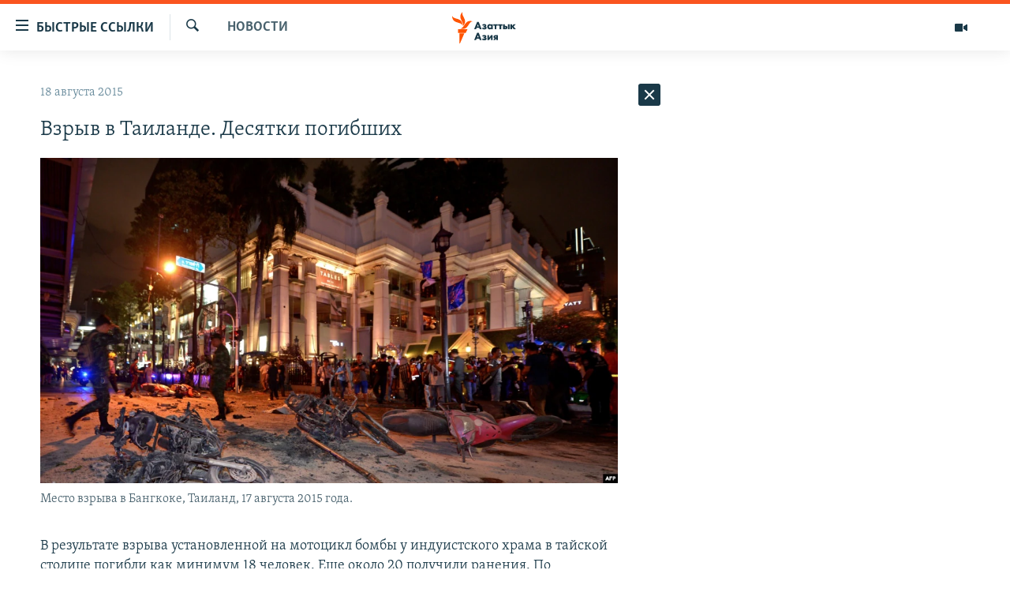

--- FILE ---
content_type: text/html; charset=utf-8
request_url: https://www.azattyqasia.org/a/27193994.html
body_size: 35534
content:

<!DOCTYPE html>
<html lang="ru" dir="ltr" class="no-js">
<head>
        <link rel="stylesheet" href="/Content/responsive/RFE/ru-KZ/RFE-ru-KZ.css?&amp;av=0.0.0.0&amp;cb=374">
<script src="https://tags.azattyq.org/rferl-pangea/prod/utag.sync.js"></script><script type='text/javascript' src='https://www.youtube.com/iframe_api' async></script>            <link rel="manifest" href="/manifest.json">
    <script type="text/javascript">
        //a general 'js' detection, must be on top level in <head>, due to CSS performance
        document.documentElement.className = "js";
        var cacheBuster = "374";
        var appBaseUrl = "/";
        var imgEnhancerBreakpoints = [0, 144, 256, 408, 650, 1023, 1597];
        var isLoggingEnabled = false;
        var isPreviewPage = false;
        var isLivePreviewPage = false;

        if (!isPreviewPage) {
            window.RFE = window.RFE || {};
            window.RFE.cacheEnabledByParam = window.location.href.indexOf('nocache=1') === -1;

            const url = new URL(window.location.href);
            const params = new URLSearchParams(url.search);

            // Remove the 'nocache' parameter
            params.delete('nocache');

            // Update the URL without the 'nocache' parameter
            url.search = params.toString();
            window.history.replaceState(null, '', url.toString());
        } else {
            window.addEventListener('load', function() {
                const links = window.document.links;
                for (let i = 0; i < links.length; i++) {
                    links[i].href = '#';
                    links[i].target = '_self';
                }
             })
        }

        // Iframe & Embed detection
        var embedProperties = {};

        try {
            // Reliable way to check if we are in an iframe.
            var isIframe = window.self !== window.top;
            embedProperties.is_iframe = isIframe;

            if (!isIframe) {
                embedProperties.embed_context = "main";
            } else {
                // We are in an iframe. Let's try to access the parent.
                // This access will only fail with strict cross-origin (without document.domain).
                var parentLocation = window.top.location;

                // The access succeeded. Now we explicitly compare the hostname.
                if (window.location.hostname === parentLocation.hostname) {
                    embedProperties.embed_context = "embed_self";
                } else {
                    // Hostname is different (e.g. different subdomain with document.domain)
                    embedProperties.embed_context = "embed_cross";
                }

                // Since the access works, we can safely get the details.
                embedProperties.url_parent = parentLocation.href;
                embedProperties.title_parent = window.top.document.title;
            }
        } catch (err) {
            // We are in an iframe, and an error occurred, probably due to cross-origin restrictions.
            embedProperties.is_iframe = true;
            embedProperties.embed_context = "embed_cross";

            // We cannot access the properties of window.top.
            // `document.referrer` can sometimes provide the URL of the parent page.
            // It is not 100% reliable, but it is the best we can do in this situation.
            embedProperties.url_parent = document.referrer || null;
            embedProperties.title_parent = null; // We can't get to the title in a cross-origin scenario.
        }

var pwaEnabled = true;        var swCacheDisabled;
    </script>
    <meta charset="utf-8" />

            <title>&#x412;&#x437;&#x440;&#x44B;&#x432; &#x432; &#x422;&#x430;&#x438;&#x43B;&#x430;&#x43D;&#x434;&#x435;. &#x414;&#x435;&#x441;&#x44F;&#x442;&#x43A;&#x438; &#x43F;&#x43E;&#x433;&#x438;&#x431;&#x448;&#x438;&#x445;</title>
            <meta name="description" content="&#x412; &#x440;&#x435;&#x437;&#x443;&#x43B;&#x44C;&#x442;&#x430;&#x442;&#x435; &#x432;&#x437;&#x440;&#x44B;&#x432;&#x430; &#x443;&#x441;&#x442;&#x430;&#x43D;&#x43E;&#x432;&#x43B;&#x435;&#x43D;&#x43D;&#x43E;&#x439; &#x43D;&#x430; &#x43C;&#x43E;&#x442;&#x43E;&#x446;&#x438;&#x43A;&#x43B; &#x431;&#x43E;&#x43C;&#x431;&#x44B; &#x443; &#x438;&#x43D;&#x434;&#x443;&#x438;&#x441;&#x442;&#x441;&#x43A;&#x43E;&#x433;&#x43E; &#x445;&#x440;&#x430;&#x43C;&#x430; &#x432; &#x442;&#x430;&#x439;&#x441;&#x43A;&#x43E;&#x439; &#x441;&#x442;&#x43E;&#x43B;&#x438;&#x446;&#x435; &#x43F;&#x43E;&#x433;&#x438;&#x431;&#x43B;&#x438; &#x43A;&#x430;&#x43A; &#x43C;&#x438;&#x43D;&#x438;&#x43C;&#x443;&#x43C; 18 &#x447;&#x435;&#x43B;&#x43E;&#x432;&#x435;&#x43A;. &#x415;&#x449;&#x435; &#x43E;&#x43A;&#x43E;&#x43B;&#x43E; 20 &#x43F;&#x43E;&#x43B;&#x443;&#x447;&#x438;&#x43B;&#x438; &#x440;&#x430;&#x43D;&#x435;&#x43D;&#x438;&#x44F;. &#x41F;&#x43E; &#x441;&#x43E;&#x43E;&#x431;&#x449;&#x435;&#x43D;&#x438;&#x44F;&#x43C;, &#x441;&#x440;&#x435;&#x434;&#x438; &#x436;&#x435;&#x440;&#x442;&#x432; &#x2014; &#x438;&#x43D;&#x43E;&#x441;&#x442;&#x440;&#x430;&#x43D;&#x43D;&#x44B;&#x435; &#x433;&#x440;&#x430;&#x436;&#x434;&#x430;&#x43D;&#x435;. &#x41F;&#x43E;&#x43A;&#x430; &#x43D;&#x438;&#x43A;&#x442;&#x43E; &#x43D;&#x435; &#x432;&#x437;&#x44F;&#x43B; &#x43D;&#x430; &#x441;&#x435;&#x431;&#x44F; &#x43E;&#x442;&#x432;&#x435;&#x442;&#x441;&#x442;&#x432;&#x435;&#x43D;&#x43D;&#x43E;&#x441;&#x442;&#x44C; &#x437;&#x430; &#x432;&#x437;&#x440;&#x44B;&#x432; &#x443; &#x443;&#x441;&#x44B;&#x43F;&#x430;&#x43B;&#x44C;&#x43D;&#x438;&#x446;&#x44B; &#x42D;&#x440;&#x430;&#x432;&#x430;&#x43D;&#xA0;&#x432; &#x446;&#x435;&#x43D;&#x442;&#x440;&#x430;&#x43B;&#x44C;&#x43D;&#x43E;&#x439;..." />
                <meta name="keywords" content="Новости " />
    <meta name="viewport" content="width=device-width, initial-scale=1.0" />


    <meta http-equiv="X-UA-Compatible" content="IE=edge" />

<meta name="robots" content="max-image-preview:large"><meta name="yandex-verification" content="b4983b94636388c5" />

        <link href="https://www.azattyqasia.org/a/27193994.html" rel="canonical" />

        <meta name="apple-mobile-web-app-title" content="&#x420;&#x430;&#x434;&#x438;&#x43E; &#xAB;&#x421;&#x432;&#x43E;&#x431;&#x43E;&#x434;&#x43D;&#x430;&#x44F; &#x415;&#x432;&#x440;&#x43E;&#x43F;&#x430;&#xBB;/&#x420;&#x430;&#x434;&#x438;&#x43E; &#xAB;&#x421;&#x432;&#x43E;&#x431;&#x43E;&#x434;&#x430;&#xBB;" />
        <meta name="apple-mobile-web-app-status-bar-style" content="black" />
            <meta name="apple-itunes-app" content="app-id=475986784, app-argument=//27193994.ltr" />
<meta content="&#x412;&#x437;&#x440;&#x44B;&#x432; &#x432; &#x422;&#x430;&#x438;&#x43B;&#x430;&#x43D;&#x434;&#x435;. &#x414;&#x435;&#x441;&#x44F;&#x442;&#x43A;&#x438; &#x43F;&#x43E;&#x433;&#x438;&#x431;&#x448;&#x438;&#x445;" property="og:title"></meta>
<meta content="&#x412; &#x440;&#x435;&#x437;&#x443;&#x43B;&#x44C;&#x442;&#x430;&#x442;&#x435; &#x432;&#x437;&#x440;&#x44B;&#x432;&#x430; &#x443;&#x441;&#x442;&#x430;&#x43D;&#x43E;&#x432;&#x43B;&#x435;&#x43D;&#x43D;&#x43E;&#x439; &#x43D;&#x430; &#x43C;&#x43E;&#x442;&#x43E;&#x446;&#x438;&#x43A;&#x43B; &#x431;&#x43E;&#x43C;&#x431;&#x44B; &#x443; &#x438;&#x43D;&#x434;&#x443;&#x438;&#x441;&#x442;&#x441;&#x43A;&#x43E;&#x433;&#x43E; &#x445;&#x440;&#x430;&#x43C;&#x430; &#x432; &#x442;&#x430;&#x439;&#x441;&#x43A;&#x43E;&#x439; &#x441;&#x442;&#x43E;&#x43B;&#x438;&#x446;&#x435; &#x43F;&#x43E;&#x433;&#x438;&#x431;&#x43B;&#x438; &#x43A;&#x430;&#x43A; &#x43C;&#x438;&#x43D;&#x438;&#x43C;&#x443;&#x43C; 18 &#x447;&#x435;&#x43B;&#x43E;&#x432;&#x435;&#x43A;. &#x415;&#x449;&#x435; &#x43E;&#x43A;&#x43E;&#x43B;&#x43E; 20 &#x43F;&#x43E;&#x43B;&#x443;&#x447;&#x438;&#x43B;&#x438; &#x440;&#x430;&#x43D;&#x435;&#x43D;&#x438;&#x44F;. &#x41F;&#x43E; &#x441;&#x43E;&#x43E;&#x431;&#x449;&#x435;&#x43D;&#x438;&#x44F;&#x43C;, &#x441;&#x440;&#x435;&#x434;&#x438; &#x436;&#x435;&#x440;&#x442;&#x432; &#x2014; &#x438;&#x43D;&#x43E;&#x441;&#x442;&#x440;&#x430;&#x43D;&#x43D;&#x44B;&#x435; &#x433;&#x440;&#x430;&#x436;&#x434;&#x430;&#x43D;&#x435;. &#x41F;&#x43E;&#x43A;&#x430; &#x43D;&#x438;&#x43A;&#x442;&#x43E; &#x43D;&#x435; &#x432;&#x437;&#x44F;&#x43B; &#x43D;&#x430; &#x441;&#x435;&#x431;&#x44F; &#x43E;&#x442;&#x432;&#x435;&#x442;&#x441;&#x442;&#x432;&#x435;&#x43D;&#x43D;&#x43E;&#x441;&#x442;&#x44C; &#x437;&#x430; &#x432;&#x437;&#x440;&#x44B;&#x432; &#x443; &#x443;&#x441;&#x44B;&#x43F;&#x430;&#x43B;&#x44C;&#x43D;&#x438;&#x446;&#x44B; &#x42D;&#x440;&#x430;&#x432;&#x430;&#x43D;&#xA0;&#x432; &#x446;&#x435;&#x43D;&#x442;&#x440;&#x430;&#x43B;&#x44C;&#x43D;&#x43E;&#x439;..." property="og:description"></meta>
<meta content="article" property="og:type"></meta>
<meta content="https://www.azattyqasia.org/a/27193994.html" property="og:url"></meta>
<meta content="&#x420;&#x430;&#x434;&#x438;&#x43E; &#x410;&#x437;&#x430;&#x442;&#x442;&#x44B;&#x43A;" property="og:site_name"></meta>
<meta content="https://www.facebook.com/RadioAzattyq" property="article:publisher"></meta>
<meta content="https://gdb.rferl.org/c0e6f30b-2517-4116-9865-8c09f01a8b1e_w1200_h630.jpg" property="og:image"></meta>
<meta content="1200" property="og:image:width"></meta>
<meta content="630" property="og:image:height"></meta>
<meta content="137980759673857" property="fb:app_id"></meta>
<meta content="summary_large_image" name="twitter:card"></meta>
<meta content="@Radio_Azattyk" name="twitter:site"></meta>
<meta content="https://gdb.rferl.org/c0e6f30b-2517-4116-9865-8c09f01a8b1e_w1200_h630.jpg" name="twitter:image"></meta>
<meta content="&#x412;&#x437;&#x440;&#x44B;&#x432; &#x432; &#x422;&#x430;&#x438;&#x43B;&#x430;&#x43D;&#x434;&#x435;. &#x414;&#x435;&#x441;&#x44F;&#x442;&#x43A;&#x438; &#x43F;&#x43E;&#x433;&#x438;&#x431;&#x448;&#x438;&#x445;" name="twitter:title"></meta>
<meta content="&#x412; &#x440;&#x435;&#x437;&#x443;&#x43B;&#x44C;&#x442;&#x430;&#x442;&#x435; &#x432;&#x437;&#x440;&#x44B;&#x432;&#x430; &#x443;&#x441;&#x442;&#x430;&#x43D;&#x43E;&#x432;&#x43B;&#x435;&#x43D;&#x43D;&#x43E;&#x439; &#x43D;&#x430; &#x43C;&#x43E;&#x442;&#x43E;&#x446;&#x438;&#x43A;&#x43B; &#x431;&#x43E;&#x43C;&#x431;&#x44B; &#x443; &#x438;&#x43D;&#x434;&#x443;&#x438;&#x441;&#x442;&#x441;&#x43A;&#x43E;&#x433;&#x43E; &#x445;&#x440;&#x430;&#x43C;&#x430; &#x432; &#x442;&#x430;&#x439;&#x441;&#x43A;&#x43E;&#x439; &#x441;&#x442;&#x43E;&#x43B;&#x438;&#x446;&#x435; &#x43F;&#x43E;&#x433;&#x438;&#x431;&#x43B;&#x438; &#x43A;&#x430;&#x43A; &#x43C;&#x438;&#x43D;&#x438;&#x43C;&#x443;&#x43C; 18 &#x447;&#x435;&#x43B;&#x43E;&#x432;&#x435;&#x43A;. &#x415;&#x449;&#x435; &#x43E;&#x43A;&#x43E;&#x43B;&#x43E; 20 &#x43F;&#x43E;&#x43B;&#x443;&#x447;&#x438;&#x43B;&#x438; &#x440;&#x430;&#x43D;&#x435;&#x43D;&#x438;&#x44F;. &#x41F;&#x43E; &#x441;&#x43E;&#x43E;&#x431;&#x449;&#x435;&#x43D;&#x438;&#x44F;&#x43C;, &#x441;&#x440;&#x435;&#x434;&#x438; &#x436;&#x435;&#x440;&#x442;&#x432; &#x2014; &#x438;&#x43D;&#x43E;&#x441;&#x442;&#x440;&#x430;&#x43D;&#x43D;&#x44B;&#x435; &#x433;&#x440;&#x430;&#x436;&#x434;&#x430;&#x43D;&#x435;. &#x41F;&#x43E;&#x43A;&#x430; &#x43D;&#x438;&#x43A;&#x442;&#x43E; &#x43D;&#x435; &#x432;&#x437;&#x44F;&#x43B; &#x43D;&#x430; &#x441;&#x435;&#x431;&#x44F; &#x43E;&#x442;&#x432;&#x435;&#x442;&#x441;&#x442;&#x432;&#x435;&#x43D;&#x43D;&#x43E;&#x441;&#x442;&#x44C; &#x437;&#x430; &#x432;&#x437;&#x440;&#x44B;&#x432; &#x443; &#x443;&#x441;&#x44B;&#x43F;&#x430;&#x43B;&#x44C;&#x43D;&#x438;&#x446;&#x44B; &#x42D;&#x440;&#x430;&#x432;&#x430;&#x43D;&#xA0;&#x432; &#x446;&#x435;&#x43D;&#x442;&#x440;&#x430;&#x43B;&#x44C;&#x43D;&#x43E;&#x439;..." name="twitter:description"></meta>
                    <link rel="amphtml" href="https://www.azattyqasia.org/amp/27193994.html" />
<script type="application/ld+json">{"articleSection":"Новости ","isAccessibleForFree":true,"headline":"Взрыв в Таиланде. Десятки погибших","inLanguage":"ru-KZ","keywords":"Новости ","author":{"@type":"Person","name":"Автор"},"datePublished":"2015-08-17 20:23:56Z","dateModified":"2015-08-18 03:44:56Z","publisher":{"logo":{"width":512,"height":220,"@type":"ImageObject","url":"https://www.azattyqasia.org/Content/responsive/RFE/ru-KZ/img/logo.png"},"@type":"NewsMediaOrganization","url":"https://www.azattyqasia.org","sameAs":["https://facebook.com/RadioAzattyq","https://twitter.com/RadioAzattyq","https://www.youtube.com/user/AzattyqRadio","https://www.instagram.com/azattyq","https://t.me/RadioAzattyq"],"name":"Радио Азаттык","alternateName":""},"@context":"https://schema.org","@type":"NewsArticle","mainEntityOfPage":"https://www.azattyqasia.org/a/27193994.html","url":"https://www.azattyqasia.org/a/27193994.html","description":"В результате взрыва установленной на мотоцикл бомбы у индуистского храма в тайской столице погибли как минимум 18 человек. Еще около 20 получили ранения. По сообщениям, среди жертв — иностранные граждане. Пока никто не взял на себя ответственность за взрыв у усыпальницы Эраван в центральной...","image":{"width":1080,"height":608,"@type":"ImageObject","url":"https://gdb.rferl.org/c0e6f30b-2517-4116-9865-8c09f01a8b1e_w1080_h608.jpg"},"name":"Взрыв в Таиланде. Десятки погибших"}</script>
    <script src="/Scripts/responsive/infographics.bundle.min.js?&amp;av=0.0.0.0&amp;cb=374"></script>
        <script src="/Scripts/responsive/dollardom.min.js?&amp;av=0.0.0.0&amp;cb=374"></script>
        <script src="/Scripts/responsive/modules/commons.js?&amp;av=0.0.0.0&amp;cb=374"></script>
        <script src="/Scripts/responsive/modules/app_code.js?&amp;av=0.0.0.0&amp;cb=374"></script>

        <link rel="icon" type="image/svg+xml" href="/Content/responsive/RFE/img/webApp/favicon.svg" />
        <link rel="alternate icon" href="/Content/responsive/RFE/img/webApp/favicon.ico" />
            <link rel="mask-icon" color="#ea6903" href="/Content/responsive/RFE/img/webApp/favicon_safari.svg" />
        <link rel="apple-touch-icon" sizes="152x152" href="/Content/responsive/RFE/img/webApp/ico-152x152.png" />
        <link rel="apple-touch-icon" sizes="144x144" href="/Content/responsive/RFE/img/webApp/ico-144x144.png" />
        <link rel="apple-touch-icon" sizes="114x114" href="/Content/responsive/RFE/img/webApp/ico-114x114.png" />
        <link rel="apple-touch-icon" sizes="72x72" href="/Content/responsive/RFE/img/webApp/ico-72x72.png" />
        <link rel="apple-touch-icon-precomposed" href="/Content/responsive/RFE/img/webApp/ico-57x57.png" />
        <link rel="icon" sizes="192x192" href="/Content/responsive/RFE/img/webApp/ico-192x192.png" />
        <link rel="icon" sizes="128x128" href="/Content/responsive/RFE/img/webApp/ico-128x128.png" />
        <meta name="msapplication-TileColor" content="#ffffff" />
        <meta name="msapplication-TileImage" content="/Content/responsive/RFE/img/webApp/ico-144x144.png" />
                <link rel="preload" href="/Content/responsive/fonts/Skolar-Lt_Cyrl_v2.4.woff" type="font/woff" as="font" crossorigin="anonymous" />
    <link rel="alternate" type="application/rss+xml" title="RFE/RL - Top Stories [RSS]" href="/api/" />
    <link rel="sitemap" type="application/rss+xml" href="/sitemap.xml" />
    
    



        <script type="text/javascript" >
            var analyticsData = Object.assign(embedProperties, {url:"https://www.azattyqasia.org/a/27193994.html",property_id:"418",article_uid:"27193994",page_title:"Взрыв в Таиланде. Десятки погибших",page_type:"article",content_type:"article",subcontent_type:"article",last_modified:"2015-08-18 03:44:56Z",pub_datetime:"2015-08-17 20:23:56Z",section:"новости ",english_section:"news-azattyq",byline:"",categories:"news-azattyq",domain:"www.azattyqasia.org",language:"Russian",language_service:"RFERL Kazakh",platform:"web",copied:"no",copied_article:"",copied_title:"",runs_js:"Yes",cms_release:"8.45.0.0.374",enviro_type:"prod",slug:"",entity:"RFE",short_language_service:"KAZ",platform_short:"W",page_name:"Взрыв в Таиланде. Десятки погибших"});
            // Push Analytics data as GTM message (without "event" attribute and before GTM initialization)
            window.dataLayer = window.dataLayer || [];
            window.dataLayer.push(analyticsData);
        </script>
        <script type="text/javascript" data-cookiecategory="analytics">
            var gtmEventObject = {event: 'page_meta_ready'};window.dataLayer = window.dataLayer || [];window.dataLayer.push(gtmEventObject);
            var renderGtm = "true";
            if (renderGtm === "true") {
                (function(w,d,s,l,i){w[l]=w[l]||[];w[l].push({'gtm.start':new Date().getTime(),event:'gtm.js'});var f=d.getElementsByTagName(s)[0],j=d.createElement(s),dl=l!='dataLayer'?'&l='+l:'';j.async=true;j.src='//www.googletagmanager.com/gtm.js?id='+i+dl;f.parentNode.insertBefore(j,f);})(window,document,'script','dataLayer','GTM-WXZBPZ');
            }
        </script>
</head>
<body class=" nav-no-loaded cc_theme pg-arch arch-news nojs-images ">
<noscript><iframe src="https://www.googletagmanager.com/ns.html?id=GTM-WXZBPZ" height="0" width="0" style="display:none;visibility:hidden"></iframe></noscript>        <!--Analytics tag js version start-->
            <script type="text/javascript" data-cookiecategory="analytics">
                var utag_data = Object.assign({}, analyticsData, {pub_year:"2015",pub_month:"08",pub_day:"17",pub_hour:"20",pub_weekday:"Monday"});
if(typeof(TealiumTagFrom)==='function' && typeof(TealiumTagSearchKeyword)==='function') {
var utag_from=TealiumTagFrom();var utag_searchKeyword=TealiumTagSearchKeyword();
if(utag_searchKeyword!=null && utag_searchKeyword!=='' && utag_data["search_keyword"]==null) utag_data["search_keyword"]=utag_searchKeyword;if(utag_from!=null && utag_from!=='') utag_data["from"]=TealiumTagFrom();}
                if(window.top!== window.self&&utag_data.page_type==="snippet"){utag_data.page_type = 'iframe';}
                try{if(window.top!==window.self&&window.self.location.hostname===window.top.location.hostname){utag_data.platform = 'self-embed';utag_data.platform_short = 'se';}}catch(e){if(window.top!==window.self&&window.self.location.search.includes("platformType=self-embed")){utag_data.platform = 'cross-promo';utag_data.platform_short = 'cp';}}
                (function(a,b,c,d){    a="https://tags.azattyq.org/rferl-pangea/prod/utag.js";    b=document;c="script";d=b.createElement(c);d.src=a;d.type="text/java"+c;d.async=true;    a=b.getElementsByTagName(c)[0];a.parentNode.insertBefore(d,a);    })();
            </script>
        <!--Analytics tag js version end-->
<!-- Analytics tag management NoScript -->
<noscript>
<img style="position: absolute; border: none;" src="https://ssc.azattyq.org/b/ss/bbgprod,bbgentityrferl/1/G.4--NS/1786984351?pageName=rfe%3akaz%3aw%3aarticle%3a%d0%92%d0%b7%d1%80%d1%8b%d0%b2%20%d0%b2%20%d0%a2%d0%b0%d0%b8%d0%bb%d0%b0%d0%bd%d0%b4%d0%b5.%20%d0%94%d0%b5%d1%81%d1%8f%d1%82%d0%ba%d0%b8%20%d0%bf%d0%be%d0%b3%d0%b8%d0%b1%d1%88%d0%b8%d1%85&amp;c6=%d0%92%d0%b7%d1%80%d1%8b%d0%b2%20%d0%b2%20%d0%a2%d0%b0%d0%b8%d0%bb%d0%b0%d0%bd%d0%b4%d0%b5.%20%d0%94%d0%b5%d1%81%d1%8f%d1%82%d0%ba%d0%b8%20%d0%bf%d0%be%d0%b3%d0%b8%d0%b1%d1%88%d0%b8%d1%85&amp;v36=8.45.0.0.374&amp;v6=D=c6&amp;g=https%3a%2f%2fwww.azattyqasia.org%2fa%2f27193994.html&amp;c1=D=g&amp;v1=D=g&amp;events=event1,event52&amp;c16=rferl%20kazakh&amp;v16=D=c16&amp;c5=news-azattyq&amp;v5=D=c5&amp;ch=%d0%9d%d0%be%d0%b2%d0%be%d1%81%d1%82%d0%b8%20&amp;c15=russian&amp;v15=D=c15&amp;c4=article&amp;v4=D=c4&amp;c14=27193994&amp;v14=D=c14&amp;v20=no&amp;c17=web&amp;v17=D=c17&amp;mcorgid=518abc7455e462b97f000101%40adobeorg&amp;server=www.azattyqasia.org&amp;pageType=D=c4&amp;ns=bbg&amp;v29=D=server&amp;v25=rfe&amp;v30=418&amp;v105=D=User-Agent " alt="analytics" width="1" height="1" /></noscript>
<!-- End of Analytics tag management NoScript -->


        <!--*** Accessibility links - For ScreenReaders only ***-->
        <section>
            <div class="sr-only">
                <h2>&#x414;&#x43E;&#x441;&#x442;&#x443;&#x43F;&#x43D;&#x43E;&#x441;&#x442;&#x44C; &#x441;&#x441;&#x44B;&#x43B;&#x43E;&#x43A;</h2>
                <ul>
                    <li><a href="#content" data-disable-smooth-scroll="1">&#x412;&#x435;&#x440;&#x43D;&#x443;&#x442;&#x44C;&#x441;&#x44F; &#x43A; &#x43E;&#x441;&#x43D;&#x43E;&#x432;&#x43D;&#x43E;&#x43C;&#x443; &#x441;&#x43E;&#x434;&#x435;&#x440;&#x436;&#x430;&#x43D;&#x438;&#x44E;</a></li>
                    <li><a href="#navigation" data-disable-smooth-scroll="1">&#x412;&#x435;&#x440;&#x43D;&#x443;&#x442;&#x441;&#x44F; &#x43A; &#x433;&#x43B;&#x430;&#x432;&#x43D;&#x43E;&#x439; &#x43D;&#x430;&#x432;&#x438;&#x433;&#x430;&#x446;&#x438;&#x438;</a></li>
                    <li><a href="#txtHeaderSearch" data-disable-smooth-scroll="1">&#x412;&#x435;&#x440;&#x43D;&#x443;&#x442;&#x441;&#x44F; &#x43A; &#x43F;&#x43E;&#x438;&#x441;&#x43A;&#x443;</a></li>
                </ul>
            </div>
        </section>
    




<div dir="ltr">
    <div id="page">
            <aside>

<div class="c-lightbox overlay-modal">
    <div class="c-lightbox__intro">
        <h2 class="c-lightbox__intro-title"></h2>
        <button class="btn btn--rounded c-lightbox__btn c-lightbox__intro-next" title="&#x421;&#x43B;&#x435;&#x434;&#x443;&#x44E;&#x449;&#x438;&#x439;">
            <span class="ico ico--rounded ico-chevron-forward"></span>
            <span class="sr-only">&#x421;&#x43B;&#x435;&#x434;&#x443;&#x44E;&#x449;&#x438;&#x439;</span>
        </button>
    </div>
    <div class="c-lightbox__nav">
        <button class="btn btn--rounded c-lightbox__btn c-lightbox__btn--close" title="&#x417;&#x430;&#x43A;&#x440;&#x44B;&#x442;&#x44C;">
            <span class="ico ico--rounded ico-close"></span>
            <span class="sr-only">&#x417;&#x430;&#x43A;&#x440;&#x44B;&#x442;&#x44C;</span>
        </button>
        <button class="btn btn--rounded c-lightbox__btn c-lightbox__btn--prev" title="&#x41F;&#x440;&#x435;&#x434;&#x44B;&#x434;&#x443;&#x449;&#x438;&#x439;">
            <span class="ico ico--rounded ico-chevron-backward"></span>
            <span class="sr-only">&#x41F;&#x440;&#x435;&#x434;&#x44B;&#x434;&#x443;&#x449;&#x438;&#x439;</span>
        </button>
        <button class="btn btn--rounded c-lightbox__btn c-lightbox__btn--next" title="&#x421;&#x43B;&#x435;&#x434;&#x443;&#x44E;&#x449;&#x438;&#x439;">
            <span class="ico ico--rounded ico-chevron-forward"></span>
            <span class="sr-only">&#x421;&#x43B;&#x435;&#x434;&#x443;&#x44E;&#x449;&#x438;&#x439;</span>
        </button>
    </div>
    <div class="c-lightbox__content-wrap">
        <figure class="c-lightbox__content">
            <span class="c-spinner c-spinner--lightbox">
                <img src="/Content/responsive/img/player-spinner.png"
                     alt="please wait"
                     title="please wait" />
            </span>
            <div class="c-lightbox__img">
                <div class="thumb">
                    <img src="" alt="" />
                </div>
            </div>
            <figcaption>
                <div class="c-lightbox__info c-lightbox__info--foot">
                    <span class="c-lightbox__counter"></span>
                    <span class="caption c-lightbox__caption"></span>
                </div>
            </figcaption>
        </figure>
    </div>
    <div class="hidden">
        <div class="content-advisory__box content-advisory__box--lightbox">
            <span class="content-advisory__box-text">&#x42D;&#x442;&#x430; &#x444;&#x43E;&#x442;&#x43E;&#x433;&#x440;&#x430;&#x444;&#x438;&#x44F; &#x441;&#x43E;&#x434;&#x435;&#x440;&#x436;&#x438;&#x442; &#x43A;&#x43E;&#x43D;&#x442;&#x435;&#x43D;&#x442;, &#x43A;&#x43E;&#x442;&#x43E;&#x440;&#x44B;&#x439; &#x43C;&#x43E;&#x436;&#x435;&#x442; &#x43F;&#x43E;&#x43A;&#x430;&#x437;&#x430;&#x442;&#x44C;&#x441;&#x44F; &#x43E;&#x441;&#x43A;&#x43E;&#x440;&#x431;&#x438;&#x442;&#x435;&#x43B;&#x44C;&#x43D;&#x44B;&#x43C; &#x438;&#x43B;&#x438; &#x43D;&#x435;&#x434;&#x43E;&#x43F;&#x443;&#x441;&#x442;&#x438;&#x43C;&#x44B;&#x43C;.</span>
            <button class="btn btn--transparent content-advisory__box-btn m-t-md" value="text" type="button">
                <span class="btn__text">
                    &#x41A;&#x43B;&#x438;&#x43A;&#x43D;&#x438;&#x442;&#x435;, &#x447;&#x442;&#x43E;&#x431;&#x44B; &#x43F;&#x43E;&#x441;&#x43C;&#x43E;&#x442;&#x440;&#x435;&#x442;&#x44C;
                </span>
            </button>
        </div>
    </div>
</div>                
<div class="ctc-message pos-fix">
    <div class="ctc-message__inner">Link has been copied to clipboard</div>
</div>
            </aside>

<div class="hdr-20 hdr-20--big">
    <div class="hdr-20__inner">
        <div class="hdr-20__max pos-rel">
            <div class="hdr-20__side hdr-20__side--primary d-flex">
                <label data-for="main-menu-ctrl" data-switcher-trigger="true" data-switch-target="main-menu-ctrl" class="burger hdr-trigger pos-rel trans-trigger" data-trans-evt="click" data-trans-id="menu">
                    <span class="ico ico-close hdr-trigger__ico hdr-trigger__ico--close burger__ico burger__ico--close"></span>
                    <span class="ico ico-menu hdr-trigger__ico hdr-trigger__ico--open burger__ico burger__ico--open"></span>
                        <span class="burger__label">&#x411;&#x44B;&#x441;&#x442;&#x440;&#x44B;&#x435; &#x441;&#x441;&#x44B;&#x43B;&#x43A;&#x438;</span>
                </label>
                <div class="menu-pnl pos-fix trans-target" data-switch-target="main-menu-ctrl" data-trans-id="menu">
                    <div class="menu-pnl__inner">
                        <nav class="main-nav menu-pnl__item menu-pnl__item--first">
                            <ul class="main-nav__list accordeon" data-analytics-tales="false" data-promo-name="link" data-location-name="nav,secnav">
                                

        <li class="main-nav__item accordeon__item" data-switch-target="menu-item-598">
            <label class="main-nav__item-name main-nav__item-name--label accordeon__control-label" data-switcher-trigger="true" data-for="menu-item-598">
                &#x426;&#x435;&#x43D;&#x442;&#x440;&#x430;&#x43B;&#x44C;&#x43D;&#x430;&#x44F; &#x410;&#x437;&#x438;&#x44F;
                <span class="ico ico-chevron-down main-nav__chev"></span>
            </label>
            <div class="main-nav__sub-list">
                
    <a class="main-nav__item-name main-nav__item-name--link main-nav__item-name--sub" href="/p/6951.html" title="&#x41A;&#x430;&#x437;&#x430;&#x445;&#x441;&#x442;&#x430;&#x43D;" data-item-name="kazakhstan-rus" >&#x41A;&#x430;&#x437;&#x430;&#x445;&#x441;&#x442;&#x430;&#x43D;</a>

    <a class="main-nav__item-name main-nav__item-name--link main-nav__item-name--sub" href="/kyrgyzstan" title="&#x41A;&#x44B;&#x440;&#x433;&#x44B;&#x437;&#x441;&#x442;&#x430;&#x43D;" data-item-name="Kyrgyzstan-rus" >&#x41A;&#x44B;&#x440;&#x433;&#x44B;&#x437;&#x441;&#x442;&#x430;&#x43D;</a>

    <a class="main-nav__item-name main-nav__item-name--link main-nav__item-name--sub" href="/uzbekistan" title="&#x423;&#x437;&#x431;&#x435;&#x43A;&#x438;&#x441;&#x442;&#x430;&#x43D;" data-item-name="uzbekistan-rus" >&#x423;&#x437;&#x431;&#x435;&#x43A;&#x438;&#x441;&#x442;&#x430;&#x43D;</a>

    <a class="main-nav__item-name main-nav__item-name--link main-nav__item-name--sub" href="/tajikistan" title="&#x422;&#x430;&#x434;&#x436;&#x438;&#x43A;&#x438;&#x441;&#x442;&#x430;&#x43D;" data-item-name="tajikistan-rus" >&#x422;&#x430;&#x434;&#x436;&#x438;&#x43A;&#x438;&#x441;&#x442;&#x430;&#x43D;</a>

            </div>
        </li>

        <li class="main-nav__item">
            <a class="main-nav__item-name main-nav__item-name--link" href="/z/360" title="&#x41D;&#x43E;&#x432;&#x43E;&#x441;&#x442;&#x438;" data-item-name="news-azattyq" >&#x41D;&#x43E;&#x432;&#x43E;&#x441;&#x442;&#x438;</a>
        </li>

        <li class="main-nav__item">
            <a class="main-nav__item-name main-nav__item-name--link" href="/z/22747" title="&#x412;&#x43E;&#x439;&#x43D;&#x430; &#x432; &#x423;&#x43A;&#x440;&#x430;&#x438;&#x43D;&#x435;" data-item-name="war-in-ukraine" >&#x412;&#x43E;&#x439;&#x43D;&#x430; &#x432; &#x423;&#x43A;&#x440;&#x430;&#x438;&#x43D;&#x435;</a>
        </li>

        <li class="main-nav__item accordeon__item" data-switch-target="menu-item-4683">
            <label class="main-nav__item-name main-nav__item-name--label accordeon__control-label" data-switcher-trigger="true" data-for="menu-item-4683">
                &#x41D;&#x430; &#x434;&#x440;&#x443;&#x433;&#x438;&#x445; &#x44F;&#x437;&#x44B;&#x43A;&#x430;&#x445;
                <span class="ico ico-chevron-down main-nav__chev"></span>
            </label>
            <div class="main-nav__sub-list">
                
    <a class="main-nav__item-name main-nav__item-name--link main-nav__item-name--sub" href="https://www.azattyq.org/" title="&#x49A;&#x430;&#x437;&#x430;&#x49B;&#x448;&#x430;"  target="_blank" rel="noopener">&#x49A;&#x430;&#x437;&#x430;&#x49B;&#x448;&#x430;</a>

    <a class="main-nav__item-name main-nav__item-name--link main-nav__item-name--sub" href="https://www.azattyk.org/" title="&#x41A;&#x44B;&#x440;&#x433;&#x44B;&#x437;&#x447;&#x430;"  target="_blank" rel="noopener">&#x41A;&#x44B;&#x440;&#x433;&#x44B;&#x437;&#x447;&#x430;</a>

    <a class="main-nav__item-name main-nav__item-name--link main-nav__item-name--sub" href="https://www.ozodlik.org/" title="&#x40E;&#x437;&#x431;&#x435;&#x43A;&#x447;&#x430;"  target="_blank" rel="noopener">&#x40E;&#x437;&#x431;&#x435;&#x43A;&#x447;&#x430;</a>

    <a class="main-nav__item-name main-nav__item-name--link main-nav__item-name--sub" href="https://www.ozodi.org/" title="&#x422;&#x43E;&#x4B7;&#x438;&#x43A;&#x4E3;"  target="_blank" rel="noopener">&#x422;&#x43E;&#x4B7;&#x438;&#x43A;&#x4E3;</a>

    <a class="main-nav__item-name main-nav__item-name--link main-nav__item-name--sub" href="https://www.azathabar.com/" title="T&#xFC;rkmen&#xE7;e"  target="_blank" rel="noopener">T&#xFC;rkmen&#xE7;e</a>

            </div>
        </li>



                            </ul>
                        </nav>
                        




                        
                            <div class="menu-pnl__item menu-pnl__item--social">
                                    <h5 class="menu-pnl__sub-head">&#x41F;&#x43E;&#x434;&#x43F;&#x438;&#x448;&#x438;&#x442;&#x435;&#x441;&#x44C; &#x43D;&#x430; &#x43D;&#x430;&#x441; &#x432; &#x441;&#x43E;&#x446;&#x441;&#x435;&#x442;&#x44F;&#x445;</h5>

        <a href="https://facebook.com/RadioAzattyq" title="&#x410;&#x437;&#x430;&#x442;&#x442;&#x44B;&#x43A; &#x432; Facebook&#x27;e" data-analytics-text="follow_on_facebook" class="btn btn--rounded btn--social-inverted menu-pnl__btn js-social-btn btn-facebook"  target="_blank" rel="noopener">
            <span class="ico ico-facebook-alt ico--rounded"></span>
        </a>


        <a href="https://www.youtube.com/user/AzattyqRadio" title="&#x41D;&#x430;&#x448; Youtube-&#x43A;&#x430;&#x43D;&#x430;&#x43B;" data-analytics-text="follow_on_youtube" class="btn btn--rounded btn--social-inverted menu-pnl__btn js-social-btn btn-youtube"  target="_blank" rel="noopener">
            <span class="ico ico-youtube ico--rounded"></span>
        </a>


        <a href="https://twitter.com/RadioAzattyq" title="&#x410;&#x437;&#x430;&#x442;&#x442;&#x44B;&#x43A; &#x432; Twitter&#x27;e" data-analytics-text="follow_on_twitter" class="btn btn--rounded btn--social-inverted menu-pnl__btn js-social-btn btn-twitter"  target="_blank" rel="noopener">
            <span class="ico ico-twitter ico--rounded"></span>
        </a>


        <a href="https://www.instagram.com/azattyq" title="&#x410;&#x437;&#x430;&#x442;&#x442;&#x44B;&#x43A; &#x432; Instagram&#x27;&#x435;" data-analytics-text="follow_on_instagram" class="btn btn--rounded btn--social-inverted menu-pnl__btn js-social-btn btn-instagram"  target="_blank" rel="noopener">
            <span class="ico ico-instagram ico--rounded"></span>
        </a>


        <a href="https://t.me/RadioAzattyq" title="&#x410;&#x437;&#x430;&#x442;&#x442;&#x44B;&#x43A; &#x432; Telegram&#x27;&#x435;" data-analytics-text="follow_on_telegram" class="btn btn--rounded btn--social-inverted menu-pnl__btn js-social-btn btn-telegram"  target="_blank" rel="noopener">
            <span class="ico ico-telegram ico--rounded"></span>
        </a>

                            </div>
                            <div class="menu-pnl__item">
                                <a href="/navigation/allsites" class="menu-pnl__item-link">
                                    <span class="ico ico-languages "></span>
                                    &#x412;&#x441;&#x435; &#x441;&#x430;&#x439;&#x442;&#x44B; &#x420;&#x421;&#x415;/&#x420;&#x421;
                                </a>
                            </div>
                    </div>
                </div>
                <label data-for="top-search-ctrl" data-switcher-trigger="true" data-switch-target="top-search-ctrl" class="top-srch-trigger hdr-trigger">
                    <span class="ico ico-close hdr-trigger__ico hdr-trigger__ico--close top-srch-trigger__ico top-srch-trigger__ico--close"></span>
                    <span class="ico ico-search hdr-trigger__ico hdr-trigger__ico--open top-srch-trigger__ico top-srch-trigger__ico--open"></span>
                </label>
                <div class="srch-top srch-top--in-header" data-switch-target="top-search-ctrl">
                    <div class="container">
                        
<form action="/s" class="srch-top__form srch-top__form--in-header" id="form-topSearchHeader" method="get" role="search">    <label for="txtHeaderSearch" class="sr-only">&#x418;&#x441;&#x43A;&#x430;&#x442;&#x44C;</label>
    <input type="text" id="txtHeaderSearch" name="k" placeholder="&#x41F;&#x43E;&#x438;&#x441;&#x43A;" accesskey="s" value="" class="srch-top__input analyticstag-event" onkeydown="if (event.keyCode === 13) { FireAnalyticsTagEventOnSearch('search', $dom.get('#txtHeaderSearch')[0].value) }" />
    <button title="&#x418;&#x441;&#x43A;&#x430;&#x442;&#x44C;" type="submit" class="btn btn--top-srch analyticstag-event" onclick="FireAnalyticsTagEventOnSearch('search', $dom.get('#txtHeaderSearch')[0].value) ">
        <span class="ico ico-search"></span>
    </button>
</form>
                    </div>
                </div>
                <a href="/" class="main-logo-link">
                    <img src="/Content/responsive/RFE/ru-KZ/img/logo-compact.svg?cb=374" class="main-logo main-logo--comp" alt="site logo">
                        <img src="/Content/responsive/RFE/ru-KZ/img/logo.svg?cb=374" class="main-logo main-logo--big" alt="site logo">
                </a>
            </div>
            <div class="hdr-20__side hdr-20__side--secondary d-flex">
                

    <a href="/multimedia" title="&#x41C;&#x443;&#x43B;&#x44C;&#x442;&#x438;&#x43C;&#x435;&#x434;&#x438;&#x430;" class="hdr-20__secondary-item" data-item-name="video">
        
    <span class="ico ico-video hdr-20__secondary-icon"></span>

    </a>

    <a href="/s" title="&#x418;&#x441;&#x43A;&#x430;&#x442;&#x44C;" class="hdr-20__secondary-item hdr-20__secondary-item--search" data-item-name="search">
        
    <span class="ico ico-search hdr-20__secondary-icon hdr-20__secondary-icon--search"></span>

    </a>



                
                <div class="srch-bottom">
                    
<form action="/s" class="srch-bottom__form d-flex" id="form-bottomSearch" method="get" role="search">    <label for="txtSearch" class="sr-only">&#x418;&#x441;&#x43A;&#x430;&#x442;&#x44C;</label>
    <input type="search" id="txtSearch" name="k" placeholder="&#x41F;&#x43E;&#x438;&#x441;&#x43A;" accesskey="s" value="" class="srch-bottom__input analyticstag-event" onkeydown="if (event.keyCode === 13) { FireAnalyticsTagEventOnSearch('search', $dom.get('#txtSearch')[0].value) }" />
    <button title="&#x418;&#x441;&#x43A;&#x430;&#x442;&#x44C;" type="submit" class="btn btn--bottom-srch analyticstag-event" onclick="FireAnalyticsTagEventOnSearch('search', $dom.get('#txtSearch')[0].value) ">
        <span class="ico ico-search"></span>
    </button>
</form>
                </div>
            </div>
            <img src="/Content/responsive/RFE/ru-KZ/img/logo-print.gif?cb=374" class="logo-print" loading="lazy" alt="site logo">
            <img src="/Content/responsive/RFE/ru-KZ/img/logo-print_color.png?cb=374" class="logo-print logo-print--color" loading="lazy" alt="site logo">
        </div>
    </div>
</div>
    <script>
        if (document.body.className.indexOf('pg-home') > -1) {
            var nav2In = document.querySelector('.hdr-20__inner');
            var nav2Sec = document.querySelector('.hdr-20__side--secondary');
            var secStyle = window.getComputedStyle(nav2Sec);
            if (nav2In && window.pageYOffset < 150 && secStyle['position'] !== 'fixed') {
                nav2In.classList.add('hdr-20__inner--big')
            }
        }
    </script>



<div class="c-hlights c-hlights--breaking c-hlights--no-item" data-hlight-display="mobile,desktop">
    <div class="c-hlights__wrap container p-0">
        <div class="c-hlights__nav">
            <a role="button" href="#" title="&#x41F;&#x440;&#x435;&#x434;&#x44B;&#x434;&#x443;&#x449;&#x438;&#x439;">
                <span class="ico ico-chevron-backward m-0"></span>
                <span class="sr-only">&#x41F;&#x440;&#x435;&#x434;&#x44B;&#x434;&#x443;&#x449;&#x438;&#x439;</span>
            </a>
            <a role="button" href="#" title="&#x421;&#x43B;&#x435;&#x434;&#x443;&#x44E;&#x449;&#x438;&#x439;">
                <span class="ico ico-chevron-forward m-0"></span>
                <span class="sr-only">&#x421;&#x43B;&#x435;&#x434;&#x443;&#x44E;&#x449;&#x438;&#x439;</span>
            </a>
        </div>
        <span class="c-hlights__label">
            <span class="">&#x421;&#x440;&#x43E;&#x447;&#x43D;&#x44B;&#x435; &#x43D;&#x43E;&#x432;&#x43E;&#x441;&#x442;&#x438;:</span>
            <span class="switcher-trigger">
                <label data-for="more-less-1" data-switcher-trigger="true" class="switcher-trigger__label switcher-trigger__label--more p-b-0" title="&#x41F;&#x43E;&#x43A;&#x430;&#x437;&#x430;&#x442;&#x44C; &#x431;&#x43E;&#x43B;&#x44C;&#x448;&#x435;">
                    <span class="ico ico-chevron-down"></span>
                </label>
                <label data-for="more-less-1" data-switcher-trigger="true" class="switcher-trigger__label switcher-trigger__label--less p-b-0" title="&#x421;&#x43E;&#x43A;&#x440;&#x430;&#x442;&#x438;&#x442;&#x44C; &#x442;&#x435;&#x43A;&#x441;&#x442;">
                    <span class="ico ico-chevron-up"></span>
                </label>
            </span>
        </span>
        <ul class="c-hlights__items switcher-target" data-switch-target="more-less-1">
            
        </ul>
    </div>
</div>


        <div id="content">
            

<div class="container">
    <div class="row">
        <div class="col-sm-12 col-md-8">
            <div class="news">

    <h1 class="pg-title pg-title--move-to-header">
        &#x41D;&#x43E;&#x432;&#x43E;&#x441;&#x442;&#x438; 
    </h1>
                <div id="newsItems" class="accordeon accordeon--scroll-adjust">

<div class="accordeon__item-wrap">
    <div class="news__item news__item--unopenable accordeon__item sticky-btn-parent" data-switcher-opened=true data-switch-target="more-less-27193994" data-article-id="27193994" data-api-id="27193994" data-api-type="1">
        <div class="news__item-inner pos-rel">

<div class="publishing-details ">
        <div class="published">
            <span class="date" >
                    <time pubdate="pubdate" datetime="2015-08-18T01:23:56&#x2B;05:00">
                        18 &#x430;&#x432;&#x433;&#x443;&#x441;&#x442;&#x430; 2015
                    </time>
            </span>
        </div>
</div>



    <h1 class="title pg-title">
        &#x412;&#x437;&#x440;&#x44B;&#x432; &#x432; &#x422;&#x430;&#x438;&#x43B;&#x430;&#x43D;&#x434;&#x435;. &#x414;&#x435;&#x441;&#x44F;&#x442;&#x43A;&#x438; &#x43F;&#x43E;&#x433;&#x438;&#x431;&#x448;&#x438;&#x445;
    </h1>

<div class="cover-media">
    <figure class="media-image js-media-expand">
        <div class="img-wrap">
            <div class="thumb thumb16_9">

            <img src="https://gdb.rferl.org/c0e6f30b-2517-4116-9865-8c09f01a8b1e_w250_r1_s.jpg" alt="&#x41C;&#x435;&#x441;&#x442;&#x43E; &#x432;&#x437;&#x440;&#x44B;&#x432;&#x430; &#x432; &#x411;&#x430;&#x43D;&#x433;&#x43A;&#x43E;&#x43A;&#x435;, &#x422;&#x430;&#x438;&#x43B;&#x430;&#x43D;&#x434;, 17 &#x430;&#x432;&#x433;&#x443;&#x441;&#x442;&#x430; 2015 &#x433;&#x43E;&#x434;&#x430;. " />
                                </div>
        </div>
            <figcaption>
                <span class="caption">&#x41C;&#x435;&#x441;&#x442;&#x43E; &#x432;&#x437;&#x440;&#x44B;&#x432;&#x430; &#x432; &#x411;&#x430;&#x43D;&#x433;&#x43A;&#x43E;&#x43A;&#x435;, &#x422;&#x430;&#x438;&#x43B;&#x430;&#x43D;&#x434;, 17 &#x430;&#x432;&#x433;&#x443;&#x441;&#x442;&#x430; 2015 &#x433;&#x43E;&#x434;&#x430;. </span>
            </figcaption>
    </figure>
</div>

            <div class="news__buttons news__buttons--main pos-abs">
                <button class="btn btn--news btn--news-more pos-abs">
                    <span class="ico ico-chevron-down"></span>
                </button>
                <button class="btn btn--news sticky-btn btn--news-less">
                    <span class="ico ico-close"></span>
                </button>
            </div>
                <div class="wsw accordeon__target">
                    

<p>В результате взрыва установленной на мотоцикл бомбы у индуистского храма в тайской столице погибли как минимум 18 человек. Еще около 20 получили ранения. По сообщениям, среди жертв — иностранные граждане. Пока никто не взял на себя ответственность за взрыв у усыпальницы Эраван в центральной части Бангкока, окруженной раскошными отелями.</p>

<p>На юге страны правительство противостоит мусульманским партизанам, но повстанцы редко совершают нападения за пределами этого региона. В последние годы в Таиланде также идет борьба за власть между политическими элитами. Она стала причиной нескольких небольших взрывов, в основном наносивших повреждения зданиям. С мая 2014 года страной управляют военные, свергнувшие правительство после нескольких месяцев народных волнений. </p>


                </div>
            <div class="pos-rel news__read-more">
                <label class="news__read-more-label accordeon__control-label pos-abs" data-for="more-less-27193994" data-switcher-trigger="true"></label>
                <a class="btn btn--link news__read-more-btn" href="#" title="&#x427;&#x438;&#x442;&#x430;&#x442;&#x44C; &#x434;&#x430;&#x43B;&#x44C;&#x448;&#x435;">
                    <span class="btn__text">
                        &#x427;&#x438;&#x442;&#x430;&#x442;&#x44C; &#x434;&#x430;&#x43B;&#x44C;&#x448;&#x435;
                    </span>
                </a>
            </div>
            <label data-for="more-less-27193994" data-switcher-trigger="true" class="switcher-trigger__label accordeon__control-label news__control-label pos-abs"></label>
        </div>
        <div class="news__share-outer">

                <div class="links">
                        <p class="buttons link-content-sharing p-0 ">
                            <button class="btn btn--link btn-content-sharing p-t-0 " id="btnContentSharing" value="text" role="Button" type="" title="&#x43F;&#x43E;&#x434;&#x435;&#x43B;&#x438;&#x442;&#x44C;&#x441;&#x44F; &#x432; &#x434;&#x440;&#x443;&#x433;&#x438;&#x445; &#x441;&#x43E;&#x446;&#x441;&#x435;&#x442;&#x44F;&#x445;">
                                <span class="ico ico-share ico--l"></span>
                                <span class="btn__text ">
                                    &#x41F;&#x43E;&#x434;&#x435;&#x43B;&#x438;&#x442;&#x44C;&#x441;&#x44F;
                                </span>
                            </button>
                        </p>
                        <aside class="content-sharing js-content-sharing " role="complementary" 
                               data-share-url="https://www.azattyqasia.org/a/27193994.html" data-share-title="&#x412;&#x437;&#x440;&#x44B;&#x432; &#x432; &#x422;&#x430;&#x438;&#x43B;&#x430;&#x43D;&#x434;&#x435;. &#x414;&#x435;&#x441;&#x44F;&#x442;&#x43A;&#x438; &#x43F;&#x43E;&#x433;&#x438;&#x431;&#x448;&#x438;&#x445;" data-share-text="">
                            <div class="content-sharing__popover">
                                <h6 class="content-sharing__title">&#x41F;&#x43E;&#x434;&#x435;&#x43B;&#x438;&#x442;&#x44C;&#x441;&#x44F;</h6>
                                <button href="#close" id="btnCloseSharing" class="btn btn--text-like content-sharing__close-btn">
                                    <span class="ico ico-close ico--l"></span>
                                </button>
            <ul class="content-sharing__list">
                    <li class="content-sharing__item">
                            <div class="ctc ">
                                <input type="text" class="ctc__input" readonly="readonly">
                                <a href="" js-href="https://www.azattyqasia.org/a/27193994.html" class="content-sharing__link ctc__button">
                                    <span class="ico ico-copy-link ico--rounded ico--s"></span>
                                        <span class="content-sharing__link-text">Copy link</span>
                                </a>
                            </div>
                    </li>
                    <li class="content-sharing__item">
        <a href="https://facebook.com/sharer.php?u=https%3a%2f%2fwww.azattyqasia.org%2fa%2f27193994.html"
           data-analytics-text="share_on_facebook"
           title="Facebook" target="_blank"
           class="content-sharing__link  js-social-btn">
            <span class="ico ico-facebook ico--rounded ico--s"></span>
                <span class="content-sharing__link-text">Facebook</span>
        </a>
                    </li>
                    <li class="content-sharing__item">
        <a href="https://twitter.com/share?url=https%3a%2f%2fwww.azattyqasia.org%2fa%2f27193994.html&amp;text=%d0%92%d0%b7%d1%80%d1%8b%d0%b2&#x2B;%d0%b2&#x2B;%d0%a2%d0%b0%d0%b8%d0%bb%d0%b0%d0%bd%d0%b4%d0%b5.&#x2B;%d0%94%d0%b5%d1%81%d1%8f%d1%82%d0%ba%d0%b8&#x2B;%d0%bf%d0%be%d0%b3%d0%b8%d0%b1%d1%88%d0%b8%d1%85"
           data-analytics-text="share_on_twitter"
           title="X (Twitter)" target="_blank"
           class="content-sharing__link  js-social-btn">
            <span class="ico ico-twitter ico--rounded ico--s"></span>
                <span class="content-sharing__link-text">X (Twitter)</span>
        </a>
                    </li>
                    <li class="content-sharing__item visible-xs-inline-block visible-sm-inline-block">
        <a href="whatsapp://send?text=https%3a%2f%2fwww.azattyqasia.org%2fa%2f27193994.html"
           data-analytics-text="share_on_whatsapp"
           title="WhatsApp" target="_blank"
           class="content-sharing__link  js-social-btn">
            <span class="ico ico-whatsapp ico--rounded ico--s"></span>
                <span class="content-sharing__link-text">WhatsApp</span>
        </a>
                    </li>
                    <li class="content-sharing__item">
        <a href="mailto:?body=https%3a%2f%2fwww.azattyqasia.org%2fa%2f27193994.html&amp;subject=&#x412;&#x437;&#x440;&#x44B;&#x432; &#x432; &#x422;&#x430;&#x438;&#x43B;&#x430;&#x43D;&#x434;&#x435;. &#x414;&#x435;&#x441;&#x44F;&#x442;&#x43A;&#x438; &#x43F;&#x43E;&#x433;&#x438;&#x431;&#x448;&#x438;&#x445;"
           
           title="Email" 
           class="content-sharing__link ">
            <span class="ico ico-email ico--rounded ico--s"></span>
                <span class="content-sharing__link-text">Email</span>
        </a>
                    </li>

            </ul>
                            </div>
                        </aside>
                    
                </div>

        </div>
    </div>
</div>

                        <div class="news__item news__item--spacer ">
                            <h4 class="title news__spacer-title">&#x427;&#x438;&#x442;&#x430;&#x442;&#x44C; &#x434;&#x430;&#x43B;&#x44C;&#x448;&#x435;</h4>
                        </div>

<div class="accordeon__item-wrap">
    <div class="news__item news__item--unopenable accordeon__item sticky-btn-parent" data-switch-target="more-less-33665515" data-article-id="33665515" data-api-id="33665515" data-api-type="1">
        <div class="news__item-inner pos-rel">

<div class="publishing-details ">
        <div class="published">
            <span class="date" >
                    <time pubdate="pubdate" datetime="2026-01-31T16:25:00&#x2B;05:00">
                        31 &#x44F;&#x43D;&#x432;&#x430;&#x440;&#x44F; 2026
                    </time>
            </span>
        </div>
</div>



    <h1 class="title pg-title">
        &#x41A;&#x430;&#x437;&#x430;&#x445;&#x441;&#x442;&#x430;&#x43D;&#x441;&#x43A;&#x430;&#x44F; &#x442;&#x435;&#x43D;&#x43D;&#x438;&#x441;&#x438;&#x441;&#x442;&#x43A;&#x430; &#x415;&#x43B;&#x435;&#x43D;&#x430; &#x420;&#x44B;&#x431;&#x430;&#x43A;&#x438;&#x43D;&#x430; &#x432;&#x44B;&#x438;&#x433;&#x440;&#x430;&#x43B;&#x430; Australian Open &#x2014; 2026
    </h1>

<div class="cover-media">
    <figure class="media-image js-media-expand">
        <div class="img-wrap">
            <div class="thumb thumb16_9">

            <img src="https://gdb.rferl.org/a6a728dd-f6f4-4674-9ac4-25e8f8f68e0f_w250_r1_s.jpg" alt="&#x41A;&#x430;&#x437;&#x430;&#x445;&#x441;&#x442;&#x430;&#x43D;&#x441;&#x43A;&#x430;&#x44F; &#x442;&#x435;&#x43D;&#x43D;&#x438;&#x441;&#x438;&#x441;&#x442;&#x43A;&#x430; &#x415;&#x43B;&#x435;&#x43D;&#x430; &#x420;&#x44B;&#x431;&#x430;&#x43A;&#x438;&#x43D;&#x430;. &#x410;&#x440;&#x445;&#x438;&#x432;&#x43D;&#x43E;&#x435; &#x444;&#x43E;&#x442;&#x43E;" />
                                </div>
        </div>
            <figcaption>
                <span class="caption">&#x41A;&#x430;&#x437;&#x430;&#x445;&#x441;&#x442;&#x430;&#x43D;&#x441;&#x43A;&#x430;&#x44F; &#x442;&#x435;&#x43D;&#x43D;&#x438;&#x441;&#x438;&#x441;&#x442;&#x43A;&#x430; &#x415;&#x43B;&#x435;&#x43D;&#x430; &#x420;&#x44B;&#x431;&#x430;&#x43A;&#x438;&#x43D;&#x430;. &#x410;&#x440;&#x445;&#x438;&#x432;&#x43D;&#x43E;&#x435; &#x444;&#x43E;&#x442;&#x43E;</span>
            </figcaption>
    </figure>
</div>

            <div class="news__buttons news__buttons--main pos-abs">
                <button class="btn btn--news btn--news-more pos-abs">
                    <span class="ico ico-chevron-down"></span>
                </button>
                <button class="btn btn--news sticky-btn btn--news-less">
                    <span class="ico ico-close"></span>
                </button>
            </div>
                <div class="wsw accordeon__target">
                    

<p>Пятая ракетка мира казахстанская теннисистка Елена Рыбакина <a href="https://informburo.kz/novosti/elena-rybakina-vziala-titul-na-australian-open" target="_blank" class="wsw__a">стала победительницей</a> турнира «Большого шлема» Australian Open — 2026 в женском одиночном разряде, в финале обыграв представительницу Беларуси Арину Соболенко, занимающую первую строчку в рейтинге WTA. Соревнования проходят в Мельбурне.</p><p>Встреча спортсменок продлилась 2 часа 18 минут и завершилась со счётом 6:4, 4:6, 6:4 в пользу Рыбакиной.</p><p style="text-align: start;">По ходу матча Соболенко подала навылет пять раз, допустила две двойные ошибки и реализовала два брейк-пойнта из восьми. Рыбакина сделала также пять эйсов, допустила три двойные ошибки и реализовала три брейк-пойнта из шести.</p><p style="text-align: start;">Australian Open является первым в сезоне турниром Большого шлема и проводится на покрытии «хард». Соревнования завершатся 1 февраля. Призовой фонд турнира составляет около $75 млн.</p><p style="text-align: start;">Победа Рыбакиной принесла ей второй титул на турнирах «Большого шлема». Она впервые в карьере стала победительницей Australian Open. В 2023 году спортсменка вышла в финал, где уступила Соболенко.</p><p style="text-align: start;">26-летняя Елена Рыбакина — уроженка России, приехала в Казахстан в 2018 году по приглашению олигарха Булата Утемуратова, главы Федерации тенниса Казахстана. В одном из своих интервью Елена рассказала, что в России у неё не было ни денег, ни тренера, чтобы тренироваться и участвовать в соревнованиях.</p><p style="text-align: start;">В 2022 году Рыбакина выиграла Уимблдонский теннисный турнир (открытый чемпионат Великобритании, являющийся одним из турниров Большого шлема) в женском одиночном разряде, обыграв в финале Онс Жабер из Туниса. Тогда она стала первой казахстанской теннисисткой, выигравшей титул турнира Большого шлема.</p><p style="text-align: start;">Данная победа Рыбакиной расколола казахстанское общество и вызвала споры в России. Группа казахстанских болельщиков искренне радовалась её победе, а некоторые критики говорили, что теннисистка приехала за казахстанскими деньгами. Бурные дискуссии развернулись вокруг возможного двойного гражданства Рыбакиной.</p><p style="text-align: start;">Между тем российские болельщики и спортивные издания сожалели о том, что «упустили» Рыбакину. К примеру, Шамиль Тарпищев, президент Федерации тенниса России, <a href="https://www.championat.com/tennis/news-4752247-shamil-tarpischev-otreagiroval-na-slova-o-minimalnyh-zaslugah-ftr-v-uspehe-eleny-rybakinoj.html" class="wsw__a">сказал</a>: «Она у нас занималась с шести лет и до 18 — какие минимальные заслуги? Это просто перетягивают канат. Не умаляю заслуг Казахстана, но она продукт нашей школы».</p><p style="text-align: start;">Рыбакина по приезде в Астану после победы на Уимблдоне <a href="https://www.youtube.com/watch?v=hl9fPrsy8Ls&amp;ab_channel=AzattyqTV-%D0%90%D0%B7%D0%B0%D1%82%D1%82%D1%8B%D2%9B-%D0%90%D0%B7%D0%B0%D1%82%D1%82%D1%8B%D0%BA" class="wsw__a">показала</a> журналистам казахстанский паспорт и сказала: «Если бы не Казахстан, мы не знаем, где бы я сейчас была».</p>

        <div data-owner-ct="None" data-inline="False">
        <div class="media-block also-read" >
                <a href="/a/rossiyskie-atlety-pod-flagami-stran-tsentralnoy-azii-/33657900.html" target="_self" title="&#x420;&#x43E;&#x441;&#x441;&#x438;&#x439;&#x441;&#x43A;&#x438;&#x435; &#x430;&#x442;&#x43B;&#x435;&#x442;&#x44B; &#x43F;&#x43E;&#x434; &#x444;&#x43B;&#x430;&#x433;&#x430;&#x43C;&#x438; &#x441;&#x442;&#x440;&#x430;&#x43D; &#x426;&#x435;&#x43D;&#x442;&#x440;&#x430;&#x43B;&#x44C;&#x43D;&#x43E;&#x439; &#x410;&#x437;&#x438;&#x438;. &#x41F;&#x443;&#x442;&#x44C; &#x43A; &#x442;&#x440;&#x438;&#x443;&#x43C;&#x444;&#x443; &#x438;&#x43B;&#x438; &#x444;&#x438;&#x430;&#x441;&#x43A;&#x43E; &#x432; &#x441;&#x43F;&#x43E;&#x440;&#x442;&#x435;?" class="img-wrap img-wrap--size-3 also-read__img">
                    <span class="thumb thumb16_9">
                            <noscript class="nojs-img">
                                <img src="https://gdb.rferl.org/01000000-0aff-0242-e52e-08dba30e8cbc_cx0_cy4_cw0_w100_r1.jpg" alt="&#x424;&#x438;&#x433;&#x443;&#x440;&#x438;&#x441;&#x442;&#x43A;&#x430; &#x421;&#x43E;&#x444;&#x44C;&#x44F; &#x421;&#x430;&#x43C;&#x43E;&#x434;&#x435;&#x43B;&#x43A;&#x438;&#x43D;&#x430; &#x441;&#x43C;&#x435;&#x43D;&#x438;&#x43B;&#x430; &#x440;&#x43E;&#x441;&#x441;&#x438;&#x439;&#x441;&#x43A;&#x43E;&#x435; &#x433;&#x440;&#x430;&#x436;&#x434;&#x430;&#x43D;&#x441;&#x442;&#x432;&#x43E; &#x43D;&#x430; &#x43A;&#x430;&#x437;&#x430;&#x445;&#x441;&#x442;&#x430;&#x43D;&#x441;&#x43A;&#x43E;&#x435; &#x438; &#x441; 2024 &#x433;&#x43E;&#x434;&#x430; &#x432;&#x44B;&#x441;&#x442;&#x443;&#x43F;&#x430;&#x435;&#x442; &#x432; &#x43A;&#x430;&#x437;&#x430;&#x445;&#x441;&#x442;&#x430;&#x43D;&#x441;&#x43A;&#x43E;&#x439; &#x441;&#x431;&#x43E;&#x440;&#x43D;&#x43E;&#x439;">
                            </noscript>
                        <img data-src="https://gdb.rferl.org/01000000-0aff-0242-e52e-08dba30e8cbc_cx0_cy4_cw0_w100_r1.jpg"  alt="&#x424;&#x438;&#x433;&#x443;&#x440;&#x438;&#x441;&#x442;&#x43A;&#x430; &#x421;&#x43E;&#x444;&#x44C;&#x44F; &#x421;&#x430;&#x43C;&#x43E;&#x434;&#x435;&#x43B;&#x43A;&#x438;&#x43D;&#x430; &#x441;&#x43C;&#x435;&#x43D;&#x438;&#x43B;&#x430; &#x440;&#x43E;&#x441;&#x441;&#x438;&#x439;&#x441;&#x43A;&#x43E;&#x435; &#x433;&#x440;&#x430;&#x436;&#x434;&#x430;&#x43D;&#x441;&#x442;&#x432;&#x43E; &#x43D;&#x430; &#x43A;&#x430;&#x437;&#x430;&#x445;&#x441;&#x442;&#x430;&#x43D;&#x441;&#x43A;&#x43E;&#x435; &#x438; &#x441; 2024 &#x433;&#x43E;&#x434;&#x430; &#x432;&#x44B;&#x441;&#x442;&#x443;&#x43F;&#x430;&#x435;&#x442; &#x432; &#x43A;&#x430;&#x437;&#x430;&#x445;&#x441;&#x442;&#x430;&#x43D;&#x441;&#x43A;&#x43E;&#x439; &#x441;&#x431;&#x43E;&#x440;&#x43D;&#x43E;&#x439;" />
                    </span>
                </a>
            <div class="media-block__content also-read__body also-read__body--h">
                <a href="/a/rossiyskie-atlety-pod-flagami-stran-tsentralnoy-azii-/33657900.html" target="_self" title="&#x420;&#x43E;&#x441;&#x441;&#x438;&#x439;&#x441;&#x43A;&#x438;&#x435; &#x430;&#x442;&#x43B;&#x435;&#x442;&#x44B; &#x43F;&#x43E;&#x434; &#x444;&#x43B;&#x430;&#x433;&#x430;&#x43C;&#x438; &#x441;&#x442;&#x440;&#x430;&#x43D; &#x426;&#x435;&#x43D;&#x442;&#x440;&#x430;&#x43B;&#x44C;&#x43D;&#x43E;&#x439; &#x410;&#x437;&#x438;&#x438;. &#x41F;&#x443;&#x442;&#x44C; &#x43A; &#x442;&#x440;&#x438;&#x443;&#x43C;&#x444;&#x443; &#x438;&#x43B;&#x438; &#x444;&#x438;&#x430;&#x441;&#x43A;&#x43E; &#x432; &#x441;&#x43F;&#x43E;&#x440;&#x442;&#x435;?">
                    <span class="also-read__text--label">
                        &#x427;&#x418;&#x422;&#x410;&#x419;&#x422;&#x415; &#x422;&#x410;&#x41A;&#x416;&#x415;:
                    </span>
                    <h4 class="media-block__title media-block__title--size-3 also-read__text p-0">
                        &#x420;&#x43E;&#x441;&#x441;&#x438;&#x439;&#x441;&#x43A;&#x438;&#x435; &#x430;&#x442;&#x43B;&#x435;&#x442;&#x44B; &#x43F;&#x43E;&#x434; &#x444;&#x43B;&#x430;&#x433;&#x430;&#x43C;&#x438; &#x441;&#x442;&#x440;&#x430;&#x43D; &#x426;&#x435;&#x43D;&#x442;&#x440;&#x430;&#x43B;&#x44C;&#x43D;&#x43E;&#x439; &#x410;&#x437;&#x438;&#x438;. &#x41F;&#x443;&#x442;&#x44C; &#x43A; &#x442;&#x440;&#x438;&#x443;&#x43C;&#x444;&#x443; &#x438;&#x43B;&#x438; &#x444;&#x438;&#x430;&#x441;&#x43A;&#x43E; &#x432; &#x441;&#x43F;&#x43E;&#x440;&#x442;&#x435;?
                    </h4>
                </a>
            </div>
        </div>
        </div>



                </div>
            <div class="pos-rel news__read-more">
                <label class="news__read-more-label accordeon__control-label pos-abs" data-for="more-less-33665515" data-switcher-trigger="true"></label>
                <a class="btn btn--link news__read-more-btn" href="#" title="&#x427;&#x438;&#x442;&#x430;&#x442;&#x44C; &#x434;&#x430;&#x43B;&#x44C;&#x448;&#x435;">
                    <span class="btn__text">
                        &#x427;&#x438;&#x442;&#x430;&#x442;&#x44C; &#x434;&#x430;&#x43B;&#x44C;&#x448;&#x435;
                    </span>
                </a>
            </div>
            <label data-for="more-less-33665515" data-switcher-trigger="true" class="switcher-trigger__label accordeon__control-label news__control-label pos-abs"></label>
        </div>
        <div class="news__share-outer">

                <div class="links">
                        <p class="buttons link-content-sharing p-0 ">
                            <button class="btn btn--link btn-content-sharing p-t-0 " id="btnContentSharing" value="text" role="Button" type="" title="&#x43F;&#x43E;&#x434;&#x435;&#x43B;&#x438;&#x442;&#x44C;&#x441;&#x44F; &#x432; &#x434;&#x440;&#x443;&#x433;&#x438;&#x445; &#x441;&#x43E;&#x446;&#x441;&#x435;&#x442;&#x44F;&#x445;">
                                <span class="ico ico-share ico--l"></span>
                                <span class="btn__text ">
                                    &#x41F;&#x43E;&#x434;&#x435;&#x43B;&#x438;&#x442;&#x44C;&#x441;&#x44F;
                                </span>
                            </button>
                        </p>
                        <aside class="content-sharing js-content-sharing " role="complementary" 
                               data-share-url="/a/kazahstanskaya-tennisistka-elena-rybakina-vyigrala-australian-open-2026/33665515.html" data-share-title="&#x41A;&#x430;&#x437;&#x430;&#x445;&#x441;&#x442;&#x430;&#x43D;&#x441;&#x43A;&#x430;&#x44F; &#x442;&#x435;&#x43D;&#x43D;&#x438;&#x441;&#x438;&#x441;&#x442;&#x43A;&#x430; &#x415;&#x43B;&#x435;&#x43D;&#x430; &#x420;&#x44B;&#x431;&#x430;&#x43A;&#x438;&#x43D;&#x430; &#x432;&#x44B;&#x438;&#x433;&#x440;&#x430;&#x43B;&#x430; Australian Open &#x2014; 2026" data-share-text="">
                            <div class="content-sharing__popover">
                                <h6 class="content-sharing__title">&#x41F;&#x43E;&#x434;&#x435;&#x43B;&#x438;&#x442;&#x44C;&#x441;&#x44F;</h6>
                                <button href="#close" id="btnCloseSharing" class="btn btn--text-like content-sharing__close-btn">
                                    <span class="ico ico-close ico--l"></span>
                                </button>
            <ul class="content-sharing__list">
                    <li class="content-sharing__item">
                            <div class="ctc ">
                                <input type="text" class="ctc__input" readonly="readonly">
                                <a href="" js-href="/a/kazahstanskaya-tennisistka-elena-rybakina-vyigrala-australian-open-2026/33665515.html" class="content-sharing__link ctc__button">
                                    <span class="ico ico-copy-link ico--rounded ico--s"></span>
                                        <span class="content-sharing__link-text">Copy link</span>
                                </a>
                            </div>
                    </li>
                    <li class="content-sharing__item">
        <a href="https://facebook.com/sharer.php?u=%2fa%2fkazahstanskaya-tennisistka-elena-rybakina-vyigrala-australian-open-2026%2f33665515.html"
           data-analytics-text="share_on_facebook"
           title="Facebook" target="_blank"
           class="content-sharing__link  js-social-btn">
            <span class="ico ico-facebook ico--rounded ico--s"></span>
                <span class="content-sharing__link-text">Facebook</span>
        </a>
                    </li>
                    <li class="content-sharing__item">
        <a href="https://twitter.com/share?url=%2fa%2fkazahstanskaya-tennisistka-elena-rybakina-vyigrala-australian-open-2026%2f33665515.html&amp;text=%d0%9a%d0%b0%d0%b7%d0%b0%d1%85%d1%81%d1%82%d0%b0%d0%bd%d1%81%d0%ba%d0%b0%d1%8f&#x2B;%d1%82%d0%b5%d0%bd%d0%bd%d0%b8%d1%81%d0%b8%d1%81%d1%82%d0%ba%d0%b0&#x2B;%d0%95%d0%bb%d0%b5%d0%bd%d0%b0&#x2B;%d0%a0%d1%8b%d0%b1%d0%b0%d0%ba%d0%b8%d0%bd%d0%b0&#x2B;%d0%b2%d1%8b%d0%b8%d0%b3%d1%80%d0%b0%d0%bb%d0%b0&#x2B;Australian&#x2B;Open&#x2B;%e2%80%94&#x2B;2026"
           data-analytics-text="share_on_twitter"
           title="X (Twitter)" target="_blank"
           class="content-sharing__link  js-social-btn">
            <span class="ico ico-twitter ico--rounded ico--s"></span>
                <span class="content-sharing__link-text">X (Twitter)</span>
        </a>
                    </li>
                    <li class="content-sharing__item visible-xs-inline-block visible-sm-inline-block">
        <a href="whatsapp://send?text=%2fa%2fkazahstanskaya-tennisistka-elena-rybakina-vyigrala-australian-open-2026%2f33665515.html"
           data-analytics-text="share_on_whatsapp"
           title="WhatsApp" target="_blank"
           class="content-sharing__link  js-social-btn">
            <span class="ico ico-whatsapp ico--rounded ico--s"></span>
                <span class="content-sharing__link-text">WhatsApp</span>
        </a>
                    </li>
                    <li class="content-sharing__item">
        <a href="mailto:?body=%2fa%2fkazahstanskaya-tennisistka-elena-rybakina-vyigrala-australian-open-2026%2f33665515.html&amp;subject=&#x41A;&#x430;&#x437;&#x430;&#x445;&#x441;&#x442;&#x430;&#x43D;&#x441;&#x43A;&#x430;&#x44F; &#x442;&#x435;&#x43D;&#x43D;&#x438;&#x441;&#x438;&#x441;&#x442;&#x43A;&#x430; &#x415;&#x43B;&#x435;&#x43D;&#x430; &#x420;&#x44B;&#x431;&#x430;&#x43A;&#x438;&#x43D;&#x430; &#x432;&#x44B;&#x438;&#x433;&#x440;&#x430;&#x43B;&#x430; Australian Open &#x2014; 2026"
           
           title="Email" 
           class="content-sharing__link ">
            <span class="ico ico-email ico--rounded ico--s"></span>
                <span class="content-sharing__link-text">Email</span>
        </a>
                    </li>

            </ul>
                            </div>
                        </aside>
                    
                </div>

                <aside class="news__show-comments">
                    <a href="https://www.azattyqasia.org/a/kazahstanskaya-tennisistka-elena-rybakina-vyigrala-australian-open-2026/33665515.html"  class="news__show-comments-link">
        <button class="btn btn--link news__show-comments-btn" value="text" role="&#x421;&#x43C;&#x43E;&#x442;&#x440;&#x435;&#x442;&#x44C; &#x43A;&#x43E;&#x43C;&#x43C;&#x435;&#x43D;&#x442;&#x430;&#x440;&#x438;&#x438;" title="&#x421;&#x43C;&#x43E;&#x442;&#x440;&#x435;&#x442;&#x44C; &#x43A;&#x43E;&#x43C;&#x43C;&#x435;&#x43D;&#x442;&#x430;&#x440;&#x438;&#x438;">
            <span class="ico ico-comment news__show-comments-ico"></span>
            <span class="btn__text">
                &#x421;&#x43C;&#x43E;&#x442;&#x440;&#x435;&#x442;&#x44C; &#x43A;&#x43E;&#x43C;&#x43C;&#x435;&#x43D;&#x442;&#x430;&#x440;&#x438;&#x438;
            </span>
        </button>
                        <span class="ico ico-chevron-down news__show-comments-ico"></span>
                        <span class="ico ico-chevron-up news__show-comments-ico"></span>
                    </a>
                </aside>
        </div>
            <div class="news__comments-outer sticky-btn-parent pos-rel">
                <div class="news__buttons pos-abs">
                    <button class="btn btn--news sticky-btn btn--news-comments btn--seen" value="Button" role="Button" title="Button">
                        <span class="ico ico-close"></span>
                    </button>
                </div>
                <div class="news__comments hidden">
                    <label data-for="more-less-33665515" data-switcher-trigger="true" data-close-only="true" class="switcher-trigger__label accordeon__control-label news__control-label news__control-label--comments pos-abs"></label>
                    
    <div id="comments" class="comments-parent">
        <div class="row">
            <div class="col-xs-12">
                <div class="comments comments--fb">
                    <h3 class="section-head"> </h3>
                        <div class="comments-form comments-facebook">
                            <div class="fb-comments" data-href="http://www.azattyqasia.org/a/kazahstanskaya-tennisistka-elena-rybakina-vyigrala-australian-open-2026/33665515.html" data-numposts="2" data-mobile="true"></div>
                        </div>
                </div>
            </div>
        </div>
    </div>

                </div>
            </div>
    </div>
</div>


<div class="accordeon__item-wrap">
    <div class="news__item news__item--unopenable accordeon__item sticky-btn-parent" data-switch-target="more-less-33665497" data-article-id="33665497" data-api-id="33665497" data-api-type="1">
        <div class="news__item-inner pos-rel">

<div class="publishing-details ">
        <div class="published">
            <span class="date" >
                    <time pubdate="pubdate" datetime="2026-01-31T15:55:00&#x2B;05:00">
                        31 &#x44F;&#x43D;&#x432;&#x430;&#x440;&#x44F; 2026
                    </time>
            </span>
        </div>
</div>



    <h1 class="title pg-title">
        &#x412; &#x421;&#x43E;&#x435;&#x434;&#x438;&#x43D;&#x451;&#x43D;&#x43D;&#x44B;&#x445; &#x428;&#x442;&#x430;&#x442;&#x430;&#x445; &#x43D;&#x430;&#x447;&#x430;&#x43B;&#x441;&#x44F; &#x447;&#x430;&#x441;&#x442;&#x438;&#x447;&#x43D;&#x44B;&#x439; &#x448;&#x430;&#x442;&#x434;&#x430;&#x443;&#x43D;
    </h1>

<div class="cover-media">
    <figure class="media-image js-media-expand">
        <div class="img-wrap">
            <div class="thumb thumb16_9">

            <img src="https://gdb.rferl.org/83aef5a3-394c-4c24-3db6-08de3c91433d_cx0_cy3_cw0_w250_r1_s.jpg" alt="" />
                                </div>
        </div>
    </figure>
</div>

            <div class="news__buttons news__buttons--main pos-abs">
                <button class="btn btn--news btn--news-more pos-abs">
                    <span class="ico ico-chevron-down"></span>
                </button>
                <button class="btn btn--news sticky-btn btn--news-less">
                    <span class="ico ico-close"></span>
                </button>
            </div>
                <div class="wsw accordeon__target">
                    

<p style="text-align: start;">В субботу в полночь в Соединённых Штатах прекратилось финансирование десятков федеральных ведомств, что привело к частичной приостановке работы правительства.</p><p style="text-align: start;">Частичный шатдаун начался через несколько часов после того, как Сенат согласовал пакет законопроектов о финансировании ключевых ведомств до конца сентября. Документы должны быть одобрены Палатой представителей, заседание которой, как ожидается, состоится в понедельник.</p><p style="text-align: start;">Как <a href="https://www.theguardian.com/us-news/2026/jan/31/us-government-shutdown-dhs-funding" target="_blank" class="wsw__a">пишет</a> The Guardian, приостановка работы правительства стала результатом отказа сенаторов-демократов проголосовать за законопроект о финансировании министерства внутренней безопасности (МВБ) после того, как федеральные агенты застрелили двух человек в Миннеаполисе. Демократы требуют переписать законопроект о финансировании МВБ, включив в него новые ограничения для сотрудников ведомства.</p>

        <div data-owner-ct="None" data-inline="False">
        <div class="media-block also-read" >
                <a href="/a/v-minneapolise-federalnye-agenty-vnov-zastrelili-cheloveka/33658991.html" target="_self" title="&#x412; &#x41C;&#x438;&#x43D;&#x43D;&#x435;&#x430;&#x43F;&#x43E;&#x43B;&#x438;&#x441;&#x435; &#x444;&#x435;&#x434;&#x435;&#x440;&#x430;&#x43B;&#x44C;&#x43D;&#x44B;&#x435; &#x430;&#x433;&#x435;&#x43D;&#x442;&#x44B; &#x432;&#x43D;&#x43E;&#x432;&#x44C; &#x437;&#x430;&#x441;&#x442;&#x440;&#x435;&#x43B;&#x438;&#x43B;&#x438; &#x447;&#x435;&#x43B;&#x43E;&#x432;&#x435;&#x43A;&#x430;" class="img-wrap img-wrap--size-3 also-read__img">
                    <span class="thumb thumb16_9">
                            <noscript class="nojs-img">
                                <img src="https://gdb.rferl.org/d8b0e78c-d9df-49ab-9be0-8a606917b080_cx0_cy3_cw0_w100_r1.jpg" alt="&#x421;&#x442;&#x43E;&#x43B;&#x43A;&#x43D;&#x43E;&#x432;&#x435;&#x43D;&#x438;&#x44F; &#x432; &#x41C;&#x438;&#x43D;&#x43D;&#x435;&#x441;&#x43E;&#x442;&#x435;">
                            </noscript>
                        <img data-src="https://gdb.rferl.org/d8b0e78c-d9df-49ab-9be0-8a606917b080_cx0_cy3_cw0_w100_r1.jpg"  alt="&#x421;&#x442;&#x43E;&#x43B;&#x43A;&#x43D;&#x43E;&#x432;&#x435;&#x43D;&#x438;&#x44F; &#x432; &#x41C;&#x438;&#x43D;&#x43D;&#x435;&#x441;&#x43E;&#x442;&#x435;" />
                    </span>
                </a>
            <div class="media-block__content also-read__body also-read__body--h">
                <a href="/a/v-minneapolise-federalnye-agenty-vnov-zastrelili-cheloveka/33658991.html" target="_self" title="&#x412; &#x41C;&#x438;&#x43D;&#x43D;&#x435;&#x430;&#x43F;&#x43E;&#x43B;&#x438;&#x441;&#x435; &#x444;&#x435;&#x434;&#x435;&#x440;&#x430;&#x43B;&#x44C;&#x43D;&#x44B;&#x435; &#x430;&#x433;&#x435;&#x43D;&#x442;&#x44B; &#x432;&#x43D;&#x43E;&#x432;&#x44C; &#x437;&#x430;&#x441;&#x442;&#x440;&#x435;&#x43B;&#x438;&#x43B;&#x438; &#x447;&#x435;&#x43B;&#x43E;&#x432;&#x435;&#x43A;&#x430;">
                    <span class="also-read__text--label">
                        &#x427;&#x418;&#x422;&#x410;&#x419;&#x422;&#x415; &#x422;&#x410;&#x41A;&#x416;&#x415;:
                    </span>
                    <h4 class="media-block__title media-block__title--size-3 also-read__text p-0">
                        &#x412; &#x41C;&#x438;&#x43D;&#x43D;&#x435;&#x430;&#x43F;&#x43E;&#x43B;&#x438;&#x441;&#x435; &#x444;&#x435;&#x434;&#x435;&#x440;&#x430;&#x43B;&#x44C;&#x43D;&#x44B;&#x435; &#x430;&#x433;&#x435;&#x43D;&#x442;&#x44B; &#x432;&#x43D;&#x43E;&#x432;&#x44C; &#x437;&#x430;&#x441;&#x442;&#x440;&#x435;&#x43B;&#x438;&#x43B;&#x438; &#x447;&#x435;&#x43B;&#x43E;&#x432;&#x435;&#x43A;&#x430;
                    </h4>
                </a>
            </div>
        </div>
        </div>

<p style="text-align: start;">В пятницу демократы и республиканцы достигли компромисса: Сенат одобрил законопроекты, предусматривающие финансирование работы большинства федеральных ведомств, в том числе Пентагона, Госдепартамента, Минфина и Минздрава до конца финансового года — то есть до 30 сентября. Из пакета было исключено министерство внутренней безопасности — финансирование этого ведомства будет продлено на две недели, в этот период законодатели планируют провести переговоры о принятии новых ограничений для федеральных агентов.</p>

        <div data-owner-ct="None" data-inline="False">
        <div class="media-block also-read" >
                <a href="/a/v-ssha-dvuh-federalnyh-agentov-strelyavshih-v-aleksa-pretti-otstranili-ot-sluzhby/33663715.html" target="_self" title="&#x412; &#x421;&#x428;&#x410; &#x434;&#x432;&#x443;&#x445; &#x444;&#x435;&#x434;&#x435;&#x440;&#x430;&#x43B;&#x44C;&#x43D;&#x44B;&#x445; &#x430;&#x433;&#x435;&#x43D;&#x442;&#x43E;&#x432;, &#x441;&#x442;&#x440;&#x435;&#x43B;&#x44F;&#x432;&#x448;&#x438;&#x445; &#x432; &#x410;&#x43B;&#x435;&#x43A;&#x441;&#x430; &#x41F;&#x440;&#x435;&#x442;&#x442;&#x438;, &#x43E;&#x442;&#x441;&#x442;&#x440;&#x430;&#x43D;&#x438;&#x43B;&#x438; &#x43E;&#x442; &#x441;&#x43B;&#x443;&#x436;&#x431;&#x44B; " class="img-wrap img-wrap--size-3 also-read__img">
                    <span class="thumb thumb16_9">
                            <noscript class="nojs-img">
                                <img src="https://gdb.rferl.org/264f5114-3c2b-4f36-ed18-08de3c642a37_cx13_cy12_cw76_w100_r1.jpg" alt="">
                            </noscript>
                        <img data-src="https://gdb.rferl.org/264f5114-3c2b-4f36-ed18-08de3c642a37_cx13_cy12_cw76_w100_r1.jpg"  alt="" />
                    </span>
                </a>
            <div class="media-block__content also-read__body also-read__body--h">
                <a href="/a/v-ssha-dvuh-federalnyh-agentov-strelyavshih-v-aleksa-pretti-otstranili-ot-sluzhby/33663715.html" target="_self" title="&#x412; &#x421;&#x428;&#x410; &#x434;&#x432;&#x443;&#x445; &#x444;&#x435;&#x434;&#x435;&#x440;&#x430;&#x43B;&#x44C;&#x43D;&#x44B;&#x445; &#x430;&#x433;&#x435;&#x43D;&#x442;&#x43E;&#x432;, &#x441;&#x442;&#x440;&#x435;&#x43B;&#x44F;&#x432;&#x448;&#x438;&#x445; &#x432; &#x410;&#x43B;&#x435;&#x43A;&#x441;&#x430; &#x41F;&#x440;&#x435;&#x442;&#x442;&#x438;, &#x43E;&#x442;&#x441;&#x442;&#x440;&#x430;&#x43D;&#x438;&#x43B;&#x438; &#x43E;&#x442; &#x441;&#x43B;&#x443;&#x436;&#x431;&#x44B; ">
                    <span class="also-read__text--label">
                        &#x427;&#x418;&#x422;&#x410;&#x419;&#x422;&#x415; &#x422;&#x410;&#x41A;&#x416;&#x415;:
                    </span>
                    <h4 class="media-block__title media-block__title--size-3 also-read__text p-0">
                        &#x412; &#x421;&#x428;&#x410; &#x434;&#x432;&#x443;&#x445; &#x444;&#x435;&#x434;&#x435;&#x440;&#x430;&#x43B;&#x44C;&#x43D;&#x44B;&#x445; &#x430;&#x433;&#x435;&#x43D;&#x442;&#x43E;&#x432;, &#x441;&#x442;&#x440;&#x435;&#x43B;&#x44F;&#x432;&#x448;&#x438;&#x445; &#x432; &#x410;&#x43B;&#x435;&#x43A;&#x441;&#x430; &#x41F;&#x440;&#x435;&#x442;&#x442;&#x438;, &#x43E;&#x442;&#x441;&#x442;&#x440;&#x430;&#x43D;&#x438;&#x43B;&#x438; &#x43E;&#x442; &#x441;&#x43B;&#x443;&#x436;&#x431;&#x44B; 
                    </h4>
                </a>
            </div>
        </div>
        </div>

<p style="text-align: start;">Это уже вторая приостановка работы американского правительства за год. Прошлый шатдаун, который продлился с 1 октября по 14 ноября 2025 года, стал самым длинным в истории США. Это затронуло 1,4 миллиона федеральных служащих — во время шатдауна многие из них работают без оплаты или отправлены в неоплачиваемые отпуска.</p><ul><li style="text-align: start;">7 января агент Иммиграционной и таможенной полиция (ICE) в Миннеаполисе застрелил 37-летнюю Рене Гуд, а 24 января там же сотрудник Погранично-таможенной службы убил 37-летнего Алекса Претти. В Миннеаполисе и других городах США проходят протесты против жёсткой иммиграционной политики президента США Дональда Трампа и действий федеральных агентов, которые устраивают рейды в поисках нелегальных мигрантов.</li></ul>


                </div>
            <div class="pos-rel news__read-more">
                <label class="news__read-more-label accordeon__control-label pos-abs" data-for="more-less-33665497" data-switcher-trigger="true"></label>
                <a class="btn btn--link news__read-more-btn" href="#" title="&#x427;&#x438;&#x442;&#x430;&#x442;&#x44C; &#x434;&#x430;&#x43B;&#x44C;&#x448;&#x435;">
                    <span class="btn__text">
                        &#x427;&#x438;&#x442;&#x430;&#x442;&#x44C; &#x434;&#x430;&#x43B;&#x44C;&#x448;&#x435;
                    </span>
                </a>
            </div>
            <label data-for="more-less-33665497" data-switcher-trigger="true" class="switcher-trigger__label accordeon__control-label news__control-label pos-abs"></label>
        </div>
        <div class="news__share-outer">

                <div class="links">
                        <p class="buttons link-content-sharing p-0 ">
                            <button class="btn btn--link btn-content-sharing p-t-0 " id="btnContentSharing" value="text" role="Button" type="" title="&#x43F;&#x43E;&#x434;&#x435;&#x43B;&#x438;&#x442;&#x44C;&#x441;&#x44F; &#x432; &#x434;&#x440;&#x443;&#x433;&#x438;&#x445; &#x441;&#x43E;&#x446;&#x441;&#x435;&#x442;&#x44F;&#x445;">
                                <span class="ico ico-share ico--l"></span>
                                <span class="btn__text ">
                                    &#x41F;&#x43E;&#x434;&#x435;&#x43B;&#x438;&#x442;&#x44C;&#x441;&#x44F;
                                </span>
                            </button>
                        </p>
                        <aside class="content-sharing js-content-sharing " role="complementary" 
                               data-share-url="/a/v-soedinyonnyh-shtatah-nachalsya-chastichnyy-shatdaun/33665497.html" data-share-title="&#x412; &#x421;&#x43E;&#x435;&#x434;&#x438;&#x43D;&#x451;&#x43D;&#x43D;&#x44B;&#x445; &#x428;&#x442;&#x430;&#x442;&#x430;&#x445; &#x43D;&#x430;&#x447;&#x430;&#x43B;&#x441;&#x44F; &#x447;&#x430;&#x441;&#x442;&#x438;&#x447;&#x43D;&#x44B;&#x439; &#x448;&#x430;&#x442;&#x434;&#x430;&#x443;&#x43D;" data-share-text="">
                            <div class="content-sharing__popover">
                                <h6 class="content-sharing__title">&#x41F;&#x43E;&#x434;&#x435;&#x43B;&#x438;&#x442;&#x44C;&#x441;&#x44F;</h6>
                                <button href="#close" id="btnCloseSharing" class="btn btn--text-like content-sharing__close-btn">
                                    <span class="ico ico-close ico--l"></span>
                                </button>
            <ul class="content-sharing__list">
                    <li class="content-sharing__item">
                            <div class="ctc ">
                                <input type="text" class="ctc__input" readonly="readonly">
                                <a href="" js-href="/a/v-soedinyonnyh-shtatah-nachalsya-chastichnyy-shatdaun/33665497.html" class="content-sharing__link ctc__button">
                                    <span class="ico ico-copy-link ico--rounded ico--s"></span>
                                        <span class="content-sharing__link-text">Copy link</span>
                                </a>
                            </div>
                    </li>
                    <li class="content-sharing__item">
        <a href="https://facebook.com/sharer.php?u=%2fa%2fv-soedinyonnyh-shtatah-nachalsya-chastichnyy-shatdaun%2f33665497.html"
           data-analytics-text="share_on_facebook"
           title="Facebook" target="_blank"
           class="content-sharing__link  js-social-btn">
            <span class="ico ico-facebook ico--rounded ico--s"></span>
                <span class="content-sharing__link-text">Facebook</span>
        </a>
                    </li>
                    <li class="content-sharing__item">
        <a href="https://twitter.com/share?url=%2fa%2fv-soedinyonnyh-shtatah-nachalsya-chastichnyy-shatdaun%2f33665497.html&amp;text=%d0%92&#x2B;%d0%a1%d0%be%d0%b5%d0%b4%d0%b8%d0%bd%d1%91%d0%bd%d0%bd%d1%8b%d1%85&#x2B;%d0%a8%d1%82%d0%b0%d1%82%d0%b0%d1%85&#x2B;%d0%bd%d0%b0%d1%87%d0%b0%d0%bb%d1%81%d1%8f&#x2B;%d1%87%d0%b0%d1%81%d1%82%d0%b8%d1%87%d0%bd%d1%8b%d0%b9&#x2B;%d1%88%d0%b0%d1%82%d0%b4%d0%b0%d1%83%d0%bd"
           data-analytics-text="share_on_twitter"
           title="X (Twitter)" target="_blank"
           class="content-sharing__link  js-social-btn">
            <span class="ico ico-twitter ico--rounded ico--s"></span>
                <span class="content-sharing__link-text">X (Twitter)</span>
        </a>
                    </li>
                    <li class="content-sharing__item visible-xs-inline-block visible-sm-inline-block">
        <a href="whatsapp://send?text=%2fa%2fv-soedinyonnyh-shtatah-nachalsya-chastichnyy-shatdaun%2f33665497.html"
           data-analytics-text="share_on_whatsapp"
           title="WhatsApp" target="_blank"
           class="content-sharing__link  js-social-btn">
            <span class="ico ico-whatsapp ico--rounded ico--s"></span>
                <span class="content-sharing__link-text">WhatsApp</span>
        </a>
                    </li>
                    <li class="content-sharing__item">
        <a href="mailto:?body=%2fa%2fv-soedinyonnyh-shtatah-nachalsya-chastichnyy-shatdaun%2f33665497.html&amp;subject=&#x412; &#x421;&#x43E;&#x435;&#x434;&#x438;&#x43D;&#x451;&#x43D;&#x43D;&#x44B;&#x445; &#x428;&#x442;&#x430;&#x442;&#x430;&#x445; &#x43D;&#x430;&#x447;&#x430;&#x43B;&#x441;&#x44F; &#x447;&#x430;&#x441;&#x442;&#x438;&#x447;&#x43D;&#x44B;&#x439; &#x448;&#x430;&#x442;&#x434;&#x430;&#x443;&#x43D;"
           
           title="Email" 
           class="content-sharing__link ">
            <span class="ico ico-email ico--rounded ico--s"></span>
                <span class="content-sharing__link-text">Email</span>
        </a>
                    </li>

            </ul>
                            </div>
                        </aside>
                    
                </div>

                <aside class="news__show-comments">
                    <a href="https://www.azattyqasia.org/a/v-soedinyonnyh-shtatah-nachalsya-chastichnyy-shatdaun/33665497.html"  class="news__show-comments-link">
        <button class="btn btn--link news__show-comments-btn" value="text" role="&#x421;&#x43C;&#x43E;&#x442;&#x440;&#x435;&#x442;&#x44C; &#x43A;&#x43E;&#x43C;&#x43C;&#x435;&#x43D;&#x442;&#x430;&#x440;&#x438;&#x438;" title="&#x421;&#x43C;&#x43E;&#x442;&#x440;&#x435;&#x442;&#x44C; &#x43A;&#x43E;&#x43C;&#x43C;&#x435;&#x43D;&#x442;&#x430;&#x440;&#x438;&#x438;">
            <span class="ico ico-comment news__show-comments-ico"></span>
            <span class="btn__text">
                &#x421;&#x43C;&#x43E;&#x442;&#x440;&#x435;&#x442;&#x44C; &#x43A;&#x43E;&#x43C;&#x43C;&#x435;&#x43D;&#x442;&#x430;&#x440;&#x438;&#x438;
            </span>
        </button>
                        <span class="ico ico-chevron-down news__show-comments-ico"></span>
                        <span class="ico ico-chevron-up news__show-comments-ico"></span>
                    </a>
                </aside>
        </div>
            <div class="news__comments-outer sticky-btn-parent pos-rel">
                <div class="news__buttons pos-abs">
                    <button class="btn btn--news sticky-btn btn--news-comments btn--seen" value="Button" role="Button" title="Button">
                        <span class="ico ico-close"></span>
                    </button>
                </div>
                <div class="news__comments hidden">
                    <label data-for="more-less-33665497" data-switcher-trigger="true" data-close-only="true" class="switcher-trigger__label accordeon__control-label news__control-label news__control-label--comments pos-abs"></label>
                    
    <div id="comments" class="comments-parent">
        <div class="row">
            <div class="col-xs-12">
                <div class="comments comments--fb">
                    <h3 class="section-head"> </h3>
                        <div class="comments-form comments-facebook">
                            <div class="fb-comments" data-href="http://www.azattyqasia.org/a/v-soedinyonnyh-shtatah-nachalsya-chastichnyy-shatdaun/33665497.html" data-numposts="2" data-mobile="true"></div>
                        </div>
                </div>
            </div>
        </div>
    </div>

                </div>
            </div>
    </div>
</div>


<div class="accordeon__item-wrap">
    <div class="news__item news__item--unopenable accordeon__item sticky-btn-parent" data-switch-target="more-less-33665115" data-article-id="33665115" data-api-id="33665115" data-api-type="1">
        <div class="news__item-inner pos-rel">

<div class="publishing-details ">
        <div class="published">
            <span class="date" >
                    <time pubdate="pubdate" datetime="2026-01-31T08:00:00&#x2B;05:00">
                        31 &#x44F;&#x43D;&#x432;&#x430;&#x440;&#x44F; 2026
                    </time>
            </span>
        </div>
</div>



    <h1 class="title pg-title">
        &#x421;&#x442;&#x443;&#x434;&#x435;&#x43D;&#x442;&#x44B; &#x438;&#x437; &#x418;&#x43D;&#x434;&#x438;&#x438; &#x432;&#x43E;&#x437;&#x433;&#x43B;&#x430;&#x432;&#x438;&#x43B;&#x438; &#x441;&#x43F;&#x438;&#x441;&#x43E;&#x43A; &#x438;&#x43D;&#x43E;&#x441;&#x442;&#x440;&#x430;&#x43D;&#x446;&#x435;&#x432; &#x432; &#x432;&#x443;&#x437;&#x430;&#x445; &#x423;&#x437;&#x431;&#x435;&#x43A;&#x438;&#x441;&#x442;&#x430;&#x43D;&#x430;
    </h1>

<div class="cover-media">
    <figure class="media-image js-media-expand">
        <div class="img-wrap">
            <div class="thumb thumb16_9">

            <img src="https://gdb.rferl.org/971431A7-DEBE-4213-80AB-8406700B5DE2_w250_r1_s.jpg" alt="" />
                                </div>
        </div>
    </figure>
</div>

            <div class="news__buttons news__buttons--main pos-abs">
                <button class="btn btn--news btn--news-more pos-abs">
                    <span class="ico ico-chevron-down"></span>
                </button>
                <button class="btn btn--news sticky-btn btn--news-less">
                    <span class="ico ico-close"></span>
                </button>
            </div>
                <div class="wsw accordeon__target">
                    

<p>Согласно <a href="https://t.me/statistika_rasmiy/7122" target="_blank" class="wsw__a">данным</a> Национального комитета Узбекистана по статистике, в течение 2025 года число иностранных граждан, прибывших в страну с целью обучения, составило 39,7 тысячи человек. Отмечается, что данный показатель на 58,2 процента выше по сравнению с соответствующим периодом 2024 года года.</p><p>В 2025 году иностранные граждане, приехавшие в Узбекистан для обучения, по странам распределились следующим образом:</p><p>Индия — 17 241 человек;</p><p>Туркменистан — 9 349 человек;</p><p>Таджикистан — 2 904 человека;</p><p>Пакистан — 1 779 человек;</p><p>Китай — 1 428 человек;</p><p>Южная Корея — 917 человек;</p><p>Кыргызстан — 912 человек;</p><p>Египет — 893 человека;</p><p>Филиппины — 745 человек;</p><p>США — 482 человека;</p><p>другие страны — 3 011 человек.</p><p>Данные показывают, что наибольшая доля иностранных студентов приходится на граждан Индии и Туркменистана.</p>


                </div>
            <div class="pos-rel news__read-more">
                <label class="news__read-more-label accordeon__control-label pos-abs" data-for="more-less-33665115" data-switcher-trigger="true"></label>
                <a class="btn btn--link news__read-more-btn" href="#" title="&#x427;&#x438;&#x442;&#x430;&#x442;&#x44C; &#x434;&#x430;&#x43B;&#x44C;&#x448;&#x435;">
                    <span class="btn__text">
                        &#x427;&#x438;&#x442;&#x430;&#x442;&#x44C; &#x434;&#x430;&#x43B;&#x44C;&#x448;&#x435;
                    </span>
                </a>
            </div>
            <label data-for="more-less-33665115" data-switcher-trigger="true" class="switcher-trigger__label accordeon__control-label news__control-label pos-abs"></label>
        </div>
        <div class="news__share-outer">

                <div class="links">
                        <p class="buttons link-content-sharing p-0 ">
                            <button class="btn btn--link btn-content-sharing p-t-0 " id="btnContentSharing" value="text" role="Button" type="" title="&#x43F;&#x43E;&#x434;&#x435;&#x43B;&#x438;&#x442;&#x44C;&#x441;&#x44F; &#x432; &#x434;&#x440;&#x443;&#x433;&#x438;&#x445; &#x441;&#x43E;&#x446;&#x441;&#x435;&#x442;&#x44F;&#x445;">
                                <span class="ico ico-share ico--l"></span>
                                <span class="btn__text ">
                                    &#x41F;&#x43E;&#x434;&#x435;&#x43B;&#x438;&#x442;&#x44C;&#x441;&#x44F;
                                </span>
                            </button>
                        </p>
                        <aside class="content-sharing js-content-sharing " role="complementary" 
                               data-share-url="/a/studenty-iz-indii-vozglavili-spisok-inostrantsev-v-vuzah-uzbekistana/33665115.html" data-share-title="&#x421;&#x442;&#x443;&#x434;&#x435;&#x43D;&#x442;&#x44B; &#x438;&#x437; &#x418;&#x43D;&#x434;&#x438;&#x438; &#x432;&#x43E;&#x437;&#x433;&#x43B;&#x430;&#x432;&#x438;&#x43B;&#x438; &#x441;&#x43F;&#x438;&#x441;&#x43E;&#x43A; &#x438;&#x43D;&#x43E;&#x441;&#x442;&#x440;&#x430;&#x43D;&#x446;&#x435;&#x432; &#x432; &#x432;&#x443;&#x437;&#x430;&#x445; &#x423;&#x437;&#x431;&#x435;&#x43A;&#x438;&#x441;&#x442;&#x430;&#x43D;&#x430;" data-share-text="">
                            <div class="content-sharing__popover">
                                <h6 class="content-sharing__title">&#x41F;&#x43E;&#x434;&#x435;&#x43B;&#x438;&#x442;&#x44C;&#x441;&#x44F;</h6>
                                <button href="#close" id="btnCloseSharing" class="btn btn--text-like content-sharing__close-btn">
                                    <span class="ico ico-close ico--l"></span>
                                </button>
            <ul class="content-sharing__list">
                    <li class="content-sharing__item">
                            <div class="ctc ">
                                <input type="text" class="ctc__input" readonly="readonly">
                                <a href="" js-href="/a/studenty-iz-indii-vozglavili-spisok-inostrantsev-v-vuzah-uzbekistana/33665115.html" class="content-sharing__link ctc__button">
                                    <span class="ico ico-copy-link ico--rounded ico--s"></span>
                                        <span class="content-sharing__link-text">Copy link</span>
                                </a>
                            </div>
                    </li>
                    <li class="content-sharing__item">
        <a href="https://facebook.com/sharer.php?u=%2fa%2fstudenty-iz-indii-vozglavili-spisok-inostrantsev-v-vuzah-uzbekistana%2f33665115.html"
           data-analytics-text="share_on_facebook"
           title="Facebook" target="_blank"
           class="content-sharing__link  js-social-btn">
            <span class="ico ico-facebook ico--rounded ico--s"></span>
                <span class="content-sharing__link-text">Facebook</span>
        </a>
                    </li>
                    <li class="content-sharing__item">
        <a href="https://twitter.com/share?url=%2fa%2fstudenty-iz-indii-vozglavili-spisok-inostrantsev-v-vuzah-uzbekistana%2f33665115.html&amp;text=%d0%a1%d1%82%d1%83%d0%b4%d0%b5%d0%bd%d1%82%d1%8b&#x2B;%d0%b8%d0%b7&#x2B;%d0%98%d0%bd%d0%b4%d0%b8%d0%b8&#x2B;%d0%b2%d0%be%d0%b7%d0%b3%d0%bb%d0%b0%d0%b2%d0%b8%d0%bb%d0%b8&#x2B;%d1%81%d0%bf%d0%b8%d1%81%d0%be%d0%ba&#x2B;%d0%b8%d0%bd%d0%be%d1%81%d1%82%d1%80%d0%b0%d0%bd%d1%86%d0%b5%d0%b2&#x2B;%d0%b2&#x2B;%d0%b2%d1%83%d0%b7%d0%b0%d1%85&#x2B;%d0%a3%d0%b7%d0%b1%d0%b5%d0%ba%d0%b8%d1%81%d1%82%d0%b0%d0%bd%d0%b0"
           data-analytics-text="share_on_twitter"
           title="X (Twitter)" target="_blank"
           class="content-sharing__link  js-social-btn">
            <span class="ico ico-twitter ico--rounded ico--s"></span>
                <span class="content-sharing__link-text">X (Twitter)</span>
        </a>
                    </li>
                    <li class="content-sharing__item visible-xs-inline-block visible-sm-inline-block">
        <a href="whatsapp://send?text=%2fa%2fstudenty-iz-indii-vozglavili-spisok-inostrantsev-v-vuzah-uzbekistana%2f33665115.html"
           data-analytics-text="share_on_whatsapp"
           title="WhatsApp" target="_blank"
           class="content-sharing__link  js-social-btn">
            <span class="ico ico-whatsapp ico--rounded ico--s"></span>
                <span class="content-sharing__link-text">WhatsApp</span>
        </a>
                    </li>
                    <li class="content-sharing__item">
        <a href="mailto:?body=%2fa%2fstudenty-iz-indii-vozglavili-spisok-inostrantsev-v-vuzah-uzbekistana%2f33665115.html&amp;subject=&#x421;&#x442;&#x443;&#x434;&#x435;&#x43D;&#x442;&#x44B; &#x438;&#x437; &#x418;&#x43D;&#x434;&#x438;&#x438; &#x432;&#x43E;&#x437;&#x433;&#x43B;&#x430;&#x432;&#x438;&#x43B;&#x438; &#x441;&#x43F;&#x438;&#x441;&#x43E;&#x43A; &#x438;&#x43D;&#x43E;&#x441;&#x442;&#x440;&#x430;&#x43D;&#x446;&#x435;&#x432; &#x432; &#x432;&#x443;&#x437;&#x430;&#x445; &#x423;&#x437;&#x431;&#x435;&#x43A;&#x438;&#x441;&#x442;&#x430;&#x43D;&#x430;"
           
           title="Email" 
           class="content-sharing__link ">
            <span class="ico ico-email ico--rounded ico--s"></span>
                <span class="content-sharing__link-text">Email</span>
        </a>
                    </li>

            </ul>
                            </div>
                        </aside>
                    
                </div>

                <aside class="news__show-comments">
                    <a href="https://www.azattyqasia.org/a/studenty-iz-indii-vozglavili-spisok-inostrantsev-v-vuzah-uzbekistana/33665115.html"  class="news__show-comments-link">
        <button class="btn btn--link news__show-comments-btn" value="text" role="&#x421;&#x43C;&#x43E;&#x442;&#x440;&#x435;&#x442;&#x44C; &#x43A;&#x43E;&#x43C;&#x43C;&#x435;&#x43D;&#x442;&#x430;&#x440;&#x438;&#x438;" title="&#x421;&#x43C;&#x43E;&#x442;&#x440;&#x435;&#x442;&#x44C; &#x43A;&#x43E;&#x43C;&#x43C;&#x435;&#x43D;&#x442;&#x430;&#x440;&#x438;&#x438;">
            <span class="ico ico-comment news__show-comments-ico"></span>
            <span class="btn__text">
                &#x421;&#x43C;&#x43E;&#x442;&#x440;&#x435;&#x442;&#x44C; &#x43A;&#x43E;&#x43C;&#x43C;&#x435;&#x43D;&#x442;&#x430;&#x440;&#x438;&#x438;
            </span>
        </button>
                        <span class="ico ico-chevron-down news__show-comments-ico"></span>
                        <span class="ico ico-chevron-up news__show-comments-ico"></span>
                    </a>
                </aside>
        </div>
            <div class="news__comments-outer sticky-btn-parent pos-rel">
                <div class="news__buttons pos-abs">
                    <button class="btn btn--news sticky-btn btn--news-comments btn--seen" value="Button" role="Button" title="Button">
                        <span class="ico ico-close"></span>
                    </button>
                </div>
                <div class="news__comments hidden">
                    <label data-for="more-less-33665115" data-switcher-trigger="true" data-close-only="true" class="switcher-trigger__label accordeon__control-label news__control-label news__control-label--comments pos-abs"></label>
                    
    <div id="comments" class="comments-parent">
        <div class="row">
            <div class="col-xs-12">
                <div class="comments comments--fb">
                    <h3 class="section-head"> </h3>
                        <div class="comments-form comments-facebook">
                            <div class="fb-comments" data-href="http://www.azattyqasia.org/a/studenty-iz-indii-vozglavili-spisok-inostrantsev-v-vuzah-uzbekistana/33665115.html" data-numposts="2" data-mobile="true"></div>
                        </div>
                </div>
            </div>
        </div>
    </div>

                </div>
            </div>
    </div>
</div>


<div class="accordeon__item-wrap">
    <div class="news__item news__item--unopenable accordeon__item sticky-btn-parent" data-switch-target="more-less-33665110" data-article-id="33665110" data-api-id="33665110" data-api-type="1">
        <div class="news__item-inner pos-rel">

<div class="publishing-details ">
        <div class="published">
            <span class="date" >
                    <time pubdate="pubdate" datetime="2026-01-31T07:05:00&#x2B;05:00">
                        31 &#x44F;&#x43D;&#x432;&#x430;&#x440;&#x44F; 2026
                    </time>
            </span>
        </div>
</div>



    <h1 class="title pg-title">
        &#x412; &#x41E;&#x448;&#x435; &#x43F;&#x43E;&#x445;&#x43E;&#x440;&#x43E;&#x43D;&#x438;&#x43B;&#x438; &#x43A;&#x44B;&#x440;&#x433;&#x44B;&#x437;&#x441;&#x442;&#x430;&#x43D;&#x446;&#x430;, &#x43F;&#x43E;&#x43B;&#x443;&#x447;&#x438;&#x432;&#x448;&#x435;&#x433;&#x43E; &#x433;&#x440;&#x430;&#x436;&#x434;&#x430;&#x43D;&#x441;&#x442;&#x432;&#x43E; &#x420;&#x43E;&#x441;&#x441;&#x438;&#x438; &#x438; &#x43F;&#x43E;&#x433;&#x438;&#x431;&#x448;&#x435;&#x433;&#x43E; &#x432; &#x437;&#x43E;&#x43D;&#x435; &#x443;&#x43A;&#x440;&#x430;&#x438;&#x43D;&#x441;&#x43A;&#x43E;&#x433;&#x43E; &#x43A;&#x43E;&#x43D;&#x444;&#x43B;&#x438;&#x43A;&#x442;&#x430;
    </h1>

<div class="cover-media">
    <figure class="media-image js-media-expand">
        <div class="img-wrap">
            <div class="thumb thumb16_9">

            <img src="https://gdb.rferl.org/7ace3d99-f7f3-4659-49c7-08dd77f186be_w250_r1_s.jpg" alt="&#x41A;&#x43E;&#x43B;&#x43B;&#x430;&#x436; &#x410;&#x437;&#x430;&#x442;&#x442;&#x44B;&#x43A;&#x430;" />
                                </div>
        </div>
            <figcaption>
                <span class="caption">&#x41A;&#x43E;&#x43B;&#x43B;&#x430;&#x436; &#x410;&#x437;&#x430;&#x442;&#x442;&#x44B;&#x43A;&#x430;</span>
            </figcaption>
    </figure>
</div>

            <div class="news__buttons news__buttons--main pos-abs">
                <button class="btn btn--news btn--news-more pos-abs">
                    <span class="ico ico-chevron-down"></span>
                </button>
                <button class="btn btn--news sticky-btn btn--news-less">
                    <span class="ico ico-close"></span>
                </button>
            </div>
                <div class="wsw accordeon__target">
                    

<p>29 января в город Ош доставили тело 56-летнего уроженца Кыргызстана, погибшего в зоне украинского конфликта. Об этом <a href="https://www.turmush.kg/ru/news:2405961" target="_blank" class="wsw__a">сообщило</a> издание Turmush.</p><p>Родные покойного сообщили журналисту издания, что мужчина, имя которого не раскрывается, получил тяжёлые ранения во время атаки дронов на территории Ростовской области и погиб в больнице.</p><p>Сообщается, что погибший уроженец Кыргызстана в начале 2000-х уехал в Россию на заработки и в 2007 году получил российское гражданство.</p><p>«С 2014 года он проходил контрактную службу в вооружённых силах России и занимал командирскую должность. Ранее служил в органах внутренних дел Кыргызстана», — сообщили его родные.</p><p>В октябре прошлого года украинский государственный проект «Хочу жить», публикующий данные о наборе иностранцев в вооружённые силы России, <a href="https://t.me/hochu_zhyt/4160" target="_blank" class="wsw__a">обнародовал</a> список погибших на войне кыргызстанцев. В него вошли 143 гражданина Кыргызстана. В список были включены погибшие, которые воевали на стороне российской армии, и только те, чьи имена удалось подтвердить. По мнению авторов, их число может быть значительно выше.</p>

        <div data-owner-ct="None" data-inline="False">
        <div class="media-block also-read" >
                <a href="/a/33627897.html" target="_self" title="&#xAB;&#x41E;&#x431;&#x43C;&#x430;&#x43D;&#x443;&#x43B;&#x438;, &#x43F;&#x440;&#x438;&#x432;&#x435;&#x437;&#x43B;&#x438; &#x43D;&#x430; &#x43F;&#x43E;&#x43B;&#x435; &#x431;&#x43E;&#x44F; &#x438; &#x431;&#x440;&#x43E;&#x441;&#x438;&#x43B;&#x438;&#xBB;. &#x41A;&#x44B;&#x440;&#x433;&#x44B;&#x437;&#x441;&#x442;&#x430;&#x43D;&#x435;&#x446; &#x43F;&#x43E;&#x434;&#x43F;&#x438;&#x441;&#x430;&#x43B; &#x43A;&#x43E;&#x43D;&#x442;&#x440;&#x430;&#x43A;&#x442; &#x432; &#x440;&#x43E;&#x441;&#x441;&#x438;&#x439;&#x441;&#x43A;&#x43E;&#x439; &#x442;&#x44E;&#x440;&#x44C;&#x43C;&#x435; &#x438; &#x43F;&#x440;&#x43E;&#x43F;&#x430;&#x43B; &#x432; &#x423;&#x43A;&#x440;&#x430;&#x438;&#x43D;&#x435;" class="img-wrap img-wrap--size-3 also-read__img">
                    <span class="thumb thumb16_9">
                            <noscript class="nojs-img">
                                <img src="https://gdb.rferl.org/c0968628-037a-4be5-efb1-08ddfa9b841d_cx0_cy18_cw0_w100_r1.jpg" alt="">
                            </noscript>
                        <img data-src="https://gdb.rferl.org/c0968628-037a-4be5-efb1-08ddfa9b841d_cx0_cy18_cw0_w100_r1.jpg"  alt="" />
                    </span>
                </a>
            <div class="media-block__content also-read__body also-read__body--h">
                <a href="/a/33627897.html" target="_self" title="&#xAB;&#x41E;&#x431;&#x43C;&#x430;&#x43D;&#x443;&#x43B;&#x438;, &#x43F;&#x440;&#x438;&#x432;&#x435;&#x437;&#x43B;&#x438; &#x43D;&#x430; &#x43F;&#x43E;&#x43B;&#x435; &#x431;&#x43E;&#x44F; &#x438; &#x431;&#x440;&#x43E;&#x441;&#x438;&#x43B;&#x438;&#xBB;. &#x41A;&#x44B;&#x440;&#x433;&#x44B;&#x437;&#x441;&#x442;&#x430;&#x43D;&#x435;&#x446; &#x43F;&#x43E;&#x434;&#x43F;&#x438;&#x441;&#x430;&#x43B; &#x43A;&#x43E;&#x43D;&#x442;&#x440;&#x430;&#x43A;&#x442; &#x432; &#x440;&#x43E;&#x441;&#x441;&#x438;&#x439;&#x441;&#x43A;&#x43E;&#x439; &#x442;&#x44E;&#x440;&#x44C;&#x43C;&#x435; &#x438; &#x43F;&#x440;&#x43E;&#x43F;&#x430;&#x43B; &#x432; &#x423;&#x43A;&#x440;&#x430;&#x438;&#x43D;&#x435;">
                    <span class="also-read__text--label">
                        &#x427;&#x418;&#x422;&#x410;&#x419;&#x422;&#x415; &#x422;&#x410;&#x41A;&#x416;&#x415;:
                    </span>
                    <h4 class="media-block__title media-block__title--size-3 also-read__text p-0">
                        &#xAB;&#x41E;&#x431;&#x43C;&#x430;&#x43D;&#x443;&#x43B;&#x438;, &#x43F;&#x440;&#x438;&#x432;&#x435;&#x437;&#x43B;&#x438; &#x43D;&#x430; &#x43F;&#x43E;&#x43B;&#x435; &#x431;&#x43E;&#x44F; &#x438; &#x431;&#x440;&#x43E;&#x441;&#x438;&#x43B;&#x438;&#xBB;. &#x41A;&#x44B;&#x440;&#x433;&#x44B;&#x437;&#x441;&#x442;&#x430;&#x43D;&#x435;&#x446; &#x43F;&#x43E;&#x434;&#x43F;&#x438;&#x441;&#x430;&#x43B; &#x43A;&#x43E;&#x43D;&#x442;&#x440;&#x430;&#x43A;&#x442; &#x432; &#x440;&#x43E;&#x441;&#x441;&#x438;&#x439;&#x441;&#x43A;&#x43E;&#x439; &#x442;&#x44E;&#x440;&#x44C;&#x43C;&#x435; &#x438; &#x43F;&#x440;&#x43E;&#x43F;&#x430;&#x43B; &#x432; &#x423;&#x43A;&#x440;&#x430;&#x438;&#x43D;&#x435;
                    </h4>
                </a>
            </div>
        </div>
        </div>

<p>В мае прошлого года глава Следственного комитета России Александр Бастрыкин <a href="https://tass.ru/obschestvo/23993051" target="_blank" class="wsw__a">сообщил</a> на Петербургском международном юридическом форуме (ПМЮФ), что в войне России против Украины участвуют 20 тысяч уроженцев стран Центральной Азии с приобретённым российским гражданством.</p><p style="text-align: start;">Ранее сообщалось, что после начала войны в Украине силовики регулярно устраивали рейды в поисках мужчин, ставших гражданами России в результате процесса натурализации. Им вручали повестки и насильно увозили в военкоматы. Иногда мужчин заставляли подписывать контракты с министерством обороны, угрожая лишением российского гражданства и высылкой в страну происхождения.</p><p style="text-align: start;">В 2024 году Бастрыкин <a href="https://www.gazeta.uz/ru/2024/06/27/migrants/" target="_blank" class="wsw__a">заявлял</a>, что силовиками «отловлено» более 30 тысяч мигрантов, недавно получивших российское гражданство, но не вставших на воинский учёт. Около 10 тысяч из них, сказал тогда глава СК, были отправлены в тыловые подразделения — «рыть окопы и создавать укрепления».</p><p style="text-align: start;">В октябре 2023 года Александр Бастрыкин <a href="https://www.gazeta.uz/ru/2023/10/23/citizenship/" target="_blank" rel="noopener noreferrer" class="wsw__a">предложил</a> лишать мигрантов российского гражданства, если они отказываются участвовать в войне в Украине. «Пока идёт специальная военная операция, я думаю, надо привлечь их [мигрантов] к проведению специальной военной операции. Если ты не готов, будучи гражданином Российской Федерации, исполнять свой воинский долг, надо принимать решение о лишении такого человека гражданства», — говорил он тогда.</p>


                </div>
            <div class="pos-rel news__read-more">
                <label class="news__read-more-label accordeon__control-label pos-abs" data-for="more-less-33665110" data-switcher-trigger="true"></label>
                <a class="btn btn--link news__read-more-btn" href="#" title="&#x427;&#x438;&#x442;&#x430;&#x442;&#x44C; &#x434;&#x430;&#x43B;&#x44C;&#x448;&#x435;">
                    <span class="btn__text">
                        &#x427;&#x438;&#x442;&#x430;&#x442;&#x44C; &#x434;&#x430;&#x43B;&#x44C;&#x448;&#x435;
                    </span>
                </a>
            </div>
            <label data-for="more-less-33665110" data-switcher-trigger="true" class="switcher-trigger__label accordeon__control-label news__control-label pos-abs"></label>
        </div>
        <div class="news__share-outer">

                <div class="links">
                        <p class="buttons link-content-sharing p-0 ">
                            <button class="btn btn--link btn-content-sharing p-t-0 " id="btnContentSharing" value="text" role="Button" type="" title="&#x43F;&#x43E;&#x434;&#x435;&#x43B;&#x438;&#x442;&#x44C;&#x441;&#x44F; &#x432; &#x434;&#x440;&#x443;&#x433;&#x438;&#x445; &#x441;&#x43E;&#x446;&#x441;&#x435;&#x442;&#x44F;&#x445;">
                                <span class="ico ico-share ico--l"></span>
                                <span class="btn__text ">
                                    &#x41F;&#x43E;&#x434;&#x435;&#x43B;&#x438;&#x442;&#x44C;&#x441;&#x44F;
                                </span>
                            </button>
                        </p>
                        <aside class="content-sharing js-content-sharing " role="complementary" 
                               data-share-url="/a/v-osh-iz-rossii-dostavleno-telo-kyrgyzstantsa-poluchivshego-grazhdanstvo-rossii-i-pogibshego-v-zone-ukrainskogo-konflikta/33665110.html" data-share-title="&#x412; &#x41E;&#x448;&#x435; &#x43F;&#x43E;&#x445;&#x43E;&#x440;&#x43E;&#x43D;&#x438;&#x43B;&#x438; &#x43A;&#x44B;&#x440;&#x433;&#x44B;&#x437;&#x441;&#x442;&#x430;&#x43D;&#x446;&#x430;, &#x43F;&#x43E;&#x43B;&#x443;&#x447;&#x438;&#x432;&#x448;&#x435;&#x433;&#x43E; &#x433;&#x440;&#x430;&#x436;&#x434;&#x430;&#x43D;&#x441;&#x442;&#x432;&#x43E; &#x420;&#x43E;&#x441;&#x441;&#x438;&#x438; &#x438; &#x43F;&#x43E;&#x433;&#x438;&#x431;&#x448;&#x435;&#x433;&#x43E; &#x432; &#x437;&#x43E;&#x43D;&#x435; &#x443;&#x43A;&#x440;&#x430;&#x438;&#x43D;&#x441;&#x43A;&#x43E;&#x433;&#x43E; &#x43A;&#x43E;&#x43D;&#x444;&#x43B;&#x438;&#x43A;&#x442;&#x430;" data-share-text="">
                            <div class="content-sharing__popover">
                                <h6 class="content-sharing__title">&#x41F;&#x43E;&#x434;&#x435;&#x43B;&#x438;&#x442;&#x44C;&#x441;&#x44F;</h6>
                                <button href="#close" id="btnCloseSharing" class="btn btn--text-like content-sharing__close-btn">
                                    <span class="ico ico-close ico--l"></span>
                                </button>
            <ul class="content-sharing__list">
                    <li class="content-sharing__item">
                            <div class="ctc ">
                                <input type="text" class="ctc__input" readonly="readonly">
                                <a href="" js-href="/a/v-osh-iz-rossii-dostavleno-telo-kyrgyzstantsa-poluchivshego-grazhdanstvo-rossii-i-pogibshego-v-zone-ukrainskogo-konflikta/33665110.html" class="content-sharing__link ctc__button">
                                    <span class="ico ico-copy-link ico--rounded ico--s"></span>
                                        <span class="content-sharing__link-text">Copy link</span>
                                </a>
                            </div>
                    </li>
                    <li class="content-sharing__item">
        <a href="https://facebook.com/sharer.php?u=%2fa%2fv-osh-iz-rossii-dostavleno-telo-kyrgyzstantsa-poluchivshego-grazhdanstvo-rossii-i-pogibshego-v-zone-ukrainskogo-konflikta%2f33665110.html"
           data-analytics-text="share_on_facebook"
           title="Facebook" target="_blank"
           class="content-sharing__link  js-social-btn">
            <span class="ico ico-facebook ico--rounded ico--s"></span>
                <span class="content-sharing__link-text">Facebook</span>
        </a>
                    </li>
                    <li class="content-sharing__item">
        <a href="https://twitter.com/share?url=%2fa%2fv-osh-iz-rossii-dostavleno-telo-kyrgyzstantsa-poluchivshego-grazhdanstvo-rossii-i-pogibshego-v-zone-ukrainskogo-konflikta%2f33665110.html&amp;text=%d0%92&#x2B;%d0%9e%d1%88%d0%b5&#x2B;%d0%bf%d0%be%d1%85%d0%be%d1%80%d0%be%d0%bd%d0%b8%d0%bb%d0%b8&#x2B;%d0%ba%d1%8b%d1%80%d0%b3%d1%8b%d0%b7%d1%81%d1%82%d0%b0%d0%bd%d1%86%d0%b0%2c&#x2B;%d0%bf%d0%be%d0%bb%d1%83%d1%87%d0%b8%d0%b2%d1%88%d0%b5%d0%b3%d0%be&#x2B;%d0%b3%d1%80%d0%b0%d0%b6%d0%b4%d0%b0%d0%bd%d1%81%d1%82%d0%b2%d0%be&#x2B;%d0%a0%d0%be%d1%81%d1%81%d0%b8%d0%b8&#x2B;%d0%b8&#x2B;%d0%bf%d0%be%d0%b3%d0%b8%d0%b1%d1%88%d0%b5%d0%b3%d0%be&#x2B;%d0%b2&#x2B;%d0%b7%d0%be%d0%bd%d0%b5&#x2B;%d1%83%d0%ba%d1%80%d0%b0%d0%b8%d0%bd%d1%81%d0%ba%d0%be%d0%b3%d0%be&#x2B;%d0%ba%d0%be%d0%bd%d1%84%d0%bb%d0%b8%d0%ba%d1%82%d0%b0"
           data-analytics-text="share_on_twitter"
           title="X (Twitter)" target="_blank"
           class="content-sharing__link  js-social-btn">
            <span class="ico ico-twitter ico--rounded ico--s"></span>
                <span class="content-sharing__link-text">X (Twitter)</span>
        </a>
                    </li>
                    <li class="content-sharing__item visible-xs-inline-block visible-sm-inline-block">
        <a href="whatsapp://send?text=%2fa%2fv-osh-iz-rossii-dostavleno-telo-kyrgyzstantsa-poluchivshego-grazhdanstvo-rossii-i-pogibshego-v-zone-ukrainskogo-konflikta%2f33665110.html"
           data-analytics-text="share_on_whatsapp"
           title="WhatsApp" target="_blank"
           class="content-sharing__link  js-social-btn">
            <span class="ico ico-whatsapp ico--rounded ico--s"></span>
                <span class="content-sharing__link-text">WhatsApp</span>
        </a>
                    </li>
                    <li class="content-sharing__item">
        <a href="mailto:?body=%2fa%2fv-osh-iz-rossii-dostavleno-telo-kyrgyzstantsa-poluchivshego-grazhdanstvo-rossii-i-pogibshego-v-zone-ukrainskogo-konflikta%2f33665110.html&amp;subject=&#x412; &#x41E;&#x448;&#x435; &#x43F;&#x43E;&#x445;&#x43E;&#x440;&#x43E;&#x43D;&#x438;&#x43B;&#x438; &#x43A;&#x44B;&#x440;&#x433;&#x44B;&#x437;&#x441;&#x442;&#x430;&#x43D;&#x446;&#x430;, &#x43F;&#x43E;&#x43B;&#x443;&#x447;&#x438;&#x432;&#x448;&#x435;&#x433;&#x43E; &#x433;&#x440;&#x430;&#x436;&#x434;&#x430;&#x43D;&#x441;&#x442;&#x432;&#x43E; &#x420;&#x43E;&#x441;&#x441;&#x438;&#x438; &#x438; &#x43F;&#x43E;&#x433;&#x438;&#x431;&#x448;&#x435;&#x433;&#x43E; &#x432; &#x437;&#x43E;&#x43D;&#x435; &#x443;&#x43A;&#x440;&#x430;&#x438;&#x43D;&#x441;&#x43A;&#x43E;&#x433;&#x43E; &#x43A;&#x43E;&#x43D;&#x444;&#x43B;&#x438;&#x43A;&#x442;&#x430;"
           
           title="Email" 
           class="content-sharing__link ">
            <span class="ico ico-email ico--rounded ico--s"></span>
                <span class="content-sharing__link-text">Email</span>
        </a>
                    </li>

            </ul>
                            </div>
                        </aside>
                    
                </div>

                <aside class="news__show-comments">
                    <a href="https://www.azattyqasia.org/a/v-osh-iz-rossii-dostavleno-telo-kyrgyzstantsa-poluchivshego-grazhdanstvo-rossii-i-pogibshego-v-zone-ukrainskogo-konflikta/33665110.html"  class="news__show-comments-link">
        <button class="btn btn--link news__show-comments-btn" value="text" role="&#x421;&#x43C;&#x43E;&#x442;&#x440;&#x435;&#x442;&#x44C; &#x43A;&#x43E;&#x43C;&#x43C;&#x435;&#x43D;&#x442;&#x430;&#x440;&#x438;&#x438;" title="&#x421;&#x43C;&#x43E;&#x442;&#x440;&#x435;&#x442;&#x44C; &#x43A;&#x43E;&#x43C;&#x43C;&#x435;&#x43D;&#x442;&#x430;&#x440;&#x438;&#x438;">
            <span class="ico ico-comment news__show-comments-ico"></span>
            <span class="btn__text">
                &#x421;&#x43C;&#x43E;&#x442;&#x440;&#x435;&#x442;&#x44C; &#x43A;&#x43E;&#x43C;&#x43C;&#x435;&#x43D;&#x442;&#x430;&#x440;&#x438;&#x438;
            </span>
        </button>
                        <span class="ico ico-chevron-down news__show-comments-ico"></span>
                        <span class="ico ico-chevron-up news__show-comments-ico"></span>
                    </a>
                </aside>
        </div>
            <div class="news__comments-outer sticky-btn-parent pos-rel">
                <div class="news__buttons pos-abs">
                    <button class="btn btn--news sticky-btn btn--news-comments btn--seen" value="Button" role="Button" title="Button">
                        <span class="ico ico-close"></span>
                    </button>
                </div>
                <div class="news__comments hidden">
                    <label data-for="more-less-33665110" data-switcher-trigger="true" data-close-only="true" class="switcher-trigger__label accordeon__control-label news__control-label news__control-label--comments pos-abs"></label>
                    
    <div id="comments" class="comments-parent">
        <div class="row">
            <div class="col-xs-12">
                <div class="comments comments--fb">
                    <h3 class="section-head"> </h3>
                        <div class="comments-form comments-facebook">
                            <div class="fb-comments" data-href="http://www.azattyqasia.org/a/v-osh-iz-rossii-dostavleno-telo-kyrgyzstantsa-poluchivshego-grazhdanstvo-rossii-i-pogibshego-v-zone-ukrainskogo-konflikta/33665110.html" data-numposts="2" data-mobile="true"></div>
                        </div>
                </div>
            </div>
        </div>
    </div>

                </div>
            </div>
    </div>
</div>


<div class="accordeon__item-wrap">
    <div class="news__item news__item--unopenable accordeon__item sticky-btn-parent" data-switch-target="more-less-33665090" data-article-id="33665090" data-api-id="33665090" data-api-type="1">
        <div class="news__item-inner pos-rel">

<div class="publishing-details ">
        <div class="published">
            <span class="date" >
                    <time pubdate="pubdate" datetime="2026-01-31T07:01:00&#x2B;05:00">
                        31 &#x44F;&#x43D;&#x432;&#x430;&#x440;&#x44F; 2026
                    </time>
            </span>
        </div>
</div>



    <h1 class="title pg-title">
        &#x412; &#x420;&#x43E;&#x441;&#x441;&#x438;&#x438; &#x443; &#x430;&#x437;&#x435;&#x440;&#x431;&#x430;&#x439;&#x434;&#x436;&#x430;&#x43D;&#x446;&#x430; &#x438;&#x437;&#x44A;&#x44F;&#x43B;&#x438; &#x43A;&#x432;&#x430;&#x440;&#x442;&#x438;&#x440;&#x443; &#x437;&#x430; &#x444;&#x438;&#x43A;&#x442;&#x438;&#x432;&#x43D;&#x443;&#x44E; &#x440;&#x435;&#x433;&#x438;&#x441;&#x442;&#x440;&#x430;&#x446;&#x438;&#x44E; &#x432; &#x43D;&#x435;&#x439; &#x43C;&#x438;&#x433;&#x440;&#x430;&#x43D;&#x442;&#x43E;&#x432;
    </h1>

<div class="cover-media">
    <figure class="media-image js-media-expand">
        <div class="img-wrap">
            <div class="thumb thumb16_9">

            <img src="https://gdb.rferl.org/8CF18640-4783-4ADC-AA98-61C19315F5E7_w250_r1_s.jpg" alt="" />
                                </div>
        </div>
    </figure>
</div>

            <div class="news__buttons news__buttons--main pos-abs">
                <button class="btn btn--news btn--news-more pos-abs">
                    <span class="ico ico-chevron-down"></span>
                </button>
                <button class="btn btn--news sticky-btn btn--news-less">
                    <span class="ico ico-close"></span>
                </button>
            </div>
                <div class="wsw accordeon__target">
                    

<p style="text-align: start;">Гражданин Азербайджана, получивший российское гражданство и проживающий в городе Алапаевск Свердловской области, стал фигурантом уголовного дела о фиктивной постановке иностранцев на миграционный учёт и лишился своей квартиры, <a href="https://www.e1.ru/text/realty/2026/01/30/76235276/" target="_blank" class="wsw__a">сообщает</a> региональное издание E1.</p><p style="text-align: start;">По версии обвинения, в 2024 и 2025 годах зарегистрировал в своей двушке на 46,6 кв.м. девять соотечественников, которые фактически там не жили. В той же квартире также жил арендатор с семьёй. Все, кого азербайджанец зарегистрировал в своей двушке, работали на пилораме в соседнем населённом пункте. Мастером там же трудился его знакомый, который и попросил об услуге, а за помощь он оплачивал коммуналку.</p><p style="text-align: start;">Суд признал азербайджанца виновным, выписал ему штраф в 200 тысяч рублей, а также конфисковал его квартиру стоимостью около двух миллионов рублей.</p><p style="text-align: start;">«Квартира, принадлежащая подсудимому на праве собственности, использовалась им как средство совершения всех преступлений, при этом данное жилое помещение самим подсудимым для проживания не используется. В связи с указанным данная квартира подлежит конфискации путём принудительного и безвозмездного изъятия в собственность государства», — цитирует издание материалы суда.</p><p style="text-align: start;">Адвокат осуждённого Зарина Адыева составила апелляционную жалобу, чтобы в областном суде пересмотрели приговор. «В данном случае квартира не может являться средством совершения преступления, а значит не может быть конфискована. Если исходить из такой логики, давайте будем также конфисковывать квартиры, в которых совершены убийства или изнасилования», — заметила она.</p><p style="text-align: start;">E1 отмечает, что этот случай в регионе не первый. В конце 2025 года у жителя Нижнего Тагила, также признанного виновным в фиктивной постановке на учёт иностранца, а также в фиктивной регистрации гражданина России по месту жительства, конфисковали частный дом и земельный участок под ним.</p><p style="text-align: start;">Как ранее <a href="https://www.currenttime.tv/a/kolichestvo-konfiskatsiy-rossia-vyroslo-za-tri-goda-pyat-raz/33555481.html" target="_blank" class="wsw__a">подсчитали</a> Север.Реалии по данным Верховного суда России, за последние пять лет — с 2020 по 2024 годы — количество осуждённых, к которым применили конфискацию имущества, выросло в 9,3 раза: с 2 580 человек до 24078.</p><p style="text-align: start;">До войны рост был не столь велик — примерно по тысяче подобных дел в год, а после количество конфискаций выросло почти в пять раз.</p>


                </div>
            <div class="pos-rel news__read-more">
                <label class="news__read-more-label accordeon__control-label pos-abs" data-for="more-less-33665090" data-switcher-trigger="true"></label>
                <a class="btn btn--link news__read-more-btn" href="#" title="&#x427;&#x438;&#x442;&#x430;&#x442;&#x44C; &#x434;&#x430;&#x43B;&#x44C;&#x448;&#x435;">
                    <span class="btn__text">
                        &#x427;&#x438;&#x442;&#x430;&#x442;&#x44C; &#x434;&#x430;&#x43B;&#x44C;&#x448;&#x435;
                    </span>
                </a>
            </div>
            <label data-for="more-less-33665090" data-switcher-trigger="true" class="switcher-trigger__label accordeon__control-label news__control-label pos-abs"></label>
        </div>
        <div class="news__share-outer">

                <div class="links">
                        <p class="buttons link-content-sharing p-0 ">
                            <button class="btn btn--link btn-content-sharing p-t-0 " id="btnContentSharing" value="text" role="Button" type="" title="&#x43F;&#x43E;&#x434;&#x435;&#x43B;&#x438;&#x442;&#x44C;&#x441;&#x44F; &#x432; &#x434;&#x440;&#x443;&#x433;&#x438;&#x445; &#x441;&#x43E;&#x446;&#x441;&#x435;&#x442;&#x44F;&#x445;">
                                <span class="ico ico-share ico--l"></span>
                                <span class="btn__text ">
                                    &#x41F;&#x43E;&#x434;&#x435;&#x43B;&#x438;&#x442;&#x44C;&#x441;&#x44F;
                                </span>
                            </button>
                        </p>
                        <aside class="content-sharing js-content-sharing " role="complementary" 
                               data-share-url="/a/v-rossii-u-azerbaydzhantsa-izyali-kvartiru-za-fiktivnuyu-registratsiyu-v-ney-migrantov/33665090.html" data-share-title="&#x412; &#x420;&#x43E;&#x441;&#x441;&#x438;&#x438; &#x443; &#x430;&#x437;&#x435;&#x440;&#x431;&#x430;&#x439;&#x434;&#x436;&#x430;&#x43D;&#x446;&#x430; &#x438;&#x437;&#x44A;&#x44F;&#x43B;&#x438; &#x43A;&#x432;&#x430;&#x440;&#x442;&#x438;&#x440;&#x443; &#x437;&#x430; &#x444;&#x438;&#x43A;&#x442;&#x438;&#x432;&#x43D;&#x443;&#x44E; &#x440;&#x435;&#x433;&#x438;&#x441;&#x442;&#x440;&#x430;&#x446;&#x438;&#x44E; &#x432; &#x43D;&#x435;&#x439; &#x43C;&#x438;&#x433;&#x440;&#x430;&#x43D;&#x442;&#x43E;&#x432;" data-share-text="">
                            <div class="content-sharing__popover">
                                <h6 class="content-sharing__title">&#x41F;&#x43E;&#x434;&#x435;&#x43B;&#x438;&#x442;&#x44C;&#x441;&#x44F;</h6>
                                <button href="#close" id="btnCloseSharing" class="btn btn--text-like content-sharing__close-btn">
                                    <span class="ico ico-close ico--l"></span>
                                </button>
            <ul class="content-sharing__list">
                    <li class="content-sharing__item">
                            <div class="ctc ">
                                <input type="text" class="ctc__input" readonly="readonly">
                                <a href="" js-href="/a/v-rossii-u-azerbaydzhantsa-izyali-kvartiru-za-fiktivnuyu-registratsiyu-v-ney-migrantov/33665090.html" class="content-sharing__link ctc__button">
                                    <span class="ico ico-copy-link ico--rounded ico--s"></span>
                                        <span class="content-sharing__link-text">Copy link</span>
                                </a>
                            </div>
                    </li>
                    <li class="content-sharing__item">
        <a href="https://facebook.com/sharer.php?u=%2fa%2fv-rossii-u-azerbaydzhantsa-izyali-kvartiru-za-fiktivnuyu-registratsiyu-v-ney-migrantov%2f33665090.html"
           data-analytics-text="share_on_facebook"
           title="Facebook" target="_blank"
           class="content-sharing__link  js-social-btn">
            <span class="ico ico-facebook ico--rounded ico--s"></span>
                <span class="content-sharing__link-text">Facebook</span>
        </a>
                    </li>
                    <li class="content-sharing__item">
        <a href="https://twitter.com/share?url=%2fa%2fv-rossii-u-azerbaydzhantsa-izyali-kvartiru-za-fiktivnuyu-registratsiyu-v-ney-migrantov%2f33665090.html&amp;text=%d0%92&#x2B;%d0%a0%d0%be%d1%81%d1%81%d0%b8%d0%b8&#x2B;%d1%83&#x2B;%d0%b0%d0%b7%d0%b5%d1%80%d0%b1%d0%b0%d0%b9%d0%b4%d0%b6%d0%b0%d0%bd%d1%86%d0%b0&#x2B;%d0%b8%d0%b7%d1%8a%d1%8f%d0%bb%d0%b8&#x2B;%d0%ba%d0%b2%d0%b0%d1%80%d1%82%d0%b8%d1%80%d1%83&#x2B;%d0%b7%d0%b0&#x2B;%d1%84%d0%b8%d0%ba%d1%82%d0%b8%d0%b2%d0%bd%d1%83%d1%8e&#x2B;%d1%80%d0%b5%d0%b3%d0%b8%d1%81%d1%82%d1%80%d0%b0%d1%86%d0%b8%d1%8e&#x2B;%d0%b2&#x2B;%d0%bd%d0%b5%d0%b9&#x2B;%d0%bc%d0%b8%d0%b3%d1%80%d0%b0%d0%bd%d1%82%d0%be%d0%b2"
           data-analytics-text="share_on_twitter"
           title="X (Twitter)" target="_blank"
           class="content-sharing__link  js-social-btn">
            <span class="ico ico-twitter ico--rounded ico--s"></span>
                <span class="content-sharing__link-text">X (Twitter)</span>
        </a>
                    </li>
                    <li class="content-sharing__item visible-xs-inline-block visible-sm-inline-block">
        <a href="whatsapp://send?text=%2fa%2fv-rossii-u-azerbaydzhantsa-izyali-kvartiru-za-fiktivnuyu-registratsiyu-v-ney-migrantov%2f33665090.html"
           data-analytics-text="share_on_whatsapp"
           title="WhatsApp" target="_blank"
           class="content-sharing__link  js-social-btn">
            <span class="ico ico-whatsapp ico--rounded ico--s"></span>
                <span class="content-sharing__link-text">WhatsApp</span>
        </a>
                    </li>
                    <li class="content-sharing__item">
        <a href="mailto:?body=%2fa%2fv-rossii-u-azerbaydzhantsa-izyali-kvartiru-za-fiktivnuyu-registratsiyu-v-ney-migrantov%2f33665090.html&amp;subject=&#x412; &#x420;&#x43E;&#x441;&#x441;&#x438;&#x438; &#x443; &#x430;&#x437;&#x435;&#x440;&#x431;&#x430;&#x439;&#x434;&#x436;&#x430;&#x43D;&#x446;&#x430; &#x438;&#x437;&#x44A;&#x44F;&#x43B;&#x438; &#x43A;&#x432;&#x430;&#x440;&#x442;&#x438;&#x440;&#x443; &#x437;&#x430; &#x444;&#x438;&#x43A;&#x442;&#x438;&#x432;&#x43D;&#x443;&#x44E; &#x440;&#x435;&#x433;&#x438;&#x441;&#x442;&#x440;&#x430;&#x446;&#x438;&#x44E; &#x432; &#x43D;&#x435;&#x439; &#x43C;&#x438;&#x433;&#x440;&#x430;&#x43D;&#x442;&#x43E;&#x432;"
           
           title="Email" 
           class="content-sharing__link ">
            <span class="ico ico-email ico--rounded ico--s"></span>
                <span class="content-sharing__link-text">Email</span>
        </a>
                    </li>

            </ul>
                            </div>
                        </aside>
                    
                </div>

                <aside class="news__show-comments">
                    <a href="https://www.azattyqasia.org/a/v-rossii-u-azerbaydzhantsa-izyali-kvartiru-za-fiktivnuyu-registratsiyu-v-ney-migrantov/33665090.html"  class="news__show-comments-link">
        <button class="btn btn--link news__show-comments-btn" value="text" role="&#x421;&#x43C;&#x43E;&#x442;&#x440;&#x435;&#x442;&#x44C; &#x43A;&#x43E;&#x43C;&#x43C;&#x435;&#x43D;&#x442;&#x430;&#x440;&#x438;&#x438;" title="&#x421;&#x43C;&#x43E;&#x442;&#x440;&#x435;&#x442;&#x44C; &#x43A;&#x43E;&#x43C;&#x43C;&#x435;&#x43D;&#x442;&#x430;&#x440;&#x438;&#x438;">
            <span class="ico ico-comment news__show-comments-ico"></span>
            <span class="btn__text">
                &#x421;&#x43C;&#x43E;&#x442;&#x440;&#x435;&#x442;&#x44C; &#x43A;&#x43E;&#x43C;&#x43C;&#x435;&#x43D;&#x442;&#x430;&#x440;&#x438;&#x438;
            </span>
        </button>
                        <span class="ico ico-chevron-down news__show-comments-ico"></span>
                        <span class="ico ico-chevron-up news__show-comments-ico"></span>
                    </a>
                </aside>
        </div>
            <div class="news__comments-outer sticky-btn-parent pos-rel">
                <div class="news__buttons pos-abs">
                    <button class="btn btn--news sticky-btn btn--news-comments btn--seen" value="Button" role="Button" title="Button">
                        <span class="ico ico-close"></span>
                    </button>
                </div>
                <div class="news__comments hidden">
                    <label data-for="more-less-33665090" data-switcher-trigger="true" data-close-only="true" class="switcher-trigger__label accordeon__control-label news__control-label news__control-label--comments pos-abs"></label>
                    
    <div id="comments" class="comments-parent">
        <div class="row">
            <div class="col-xs-12">
                <div class="comments comments--fb">
                    <h3 class="section-head"> </h3>
                        <div class="comments-form comments-facebook">
                            <div class="fb-comments" data-href="http://www.azattyqasia.org/a/v-rossii-u-azerbaydzhantsa-izyali-kvartiru-za-fiktivnuyu-registratsiyu-v-ney-migrantov/33665090.html" data-numposts="2" data-mobile="true"></div>
                        </div>
                </div>
            </div>
        </div>
    </div>

                </div>
            </div>
    </div>
</div>


<div class="accordeon__item-wrap">
    <div class="news__item news__item--unopenable accordeon__item sticky-btn-parent" data-switch-target="more-less-33665087" data-article-id="33665087" data-api-id="33665087" data-api-type="1">
        <div class="news__item-inner pos-rel">

<div class="publishing-details ">
        <div class="published">
            <span class="date" >
                    <time pubdate="pubdate" datetime="2026-01-31T07:00:00&#x2B;05:00">
                        31 &#x44F;&#x43D;&#x432;&#x430;&#x440;&#x44F; 2026
                    </time>
            </span>
        </div>
</div>



    <h1 class="title pg-title">
        &#xAB;&#x42F; &#x43C;&#x43E;&#x433;&#x443; &#x43F;&#x440;&#x438;&#x433;&#x43B;&#x430;&#x441;&#x438;&#x442;&#x44C; &#x435;&#x433;&#x43E; &#x432; &#x41A;&#x438;&#x435;&#x432;&#xBB;. &#x417;&#x435;&#x43B;&#x435;&#x43D;&#x441;&#x43A;&#x438;&#x439; &#x43E;&#x442;&#x432;&#x435;&#x442;&#x438;&#x43B; &#x43D;&#x430; &#x43F;&#x440;&#x435;&#x434;&#x43B;&#x43E;&#x436;&#x435;&#x43D;&#x438;&#x435; &#x420;&#x424; &#x432;&#x441;&#x442;&#x440;&#x435;&#x442;&#x438;&#x442;&#x44C;&#x441;&#x44F; &#x441; &#x41F;&#x443;&#x442;&#x438;&#x43D;&#x44B;&#x43C; &#x432; &#x41C;&#x43E;&#x441;&#x43A;&#x432;&#x435;
    </h1>

<div class="cover-media">
    <figure class="media-image js-media-expand">
        <div class="img-wrap">
            <div class="thumb thumb16_9">

            <img src="https://gdb.rferl.org/f6422bde-a114-43b8-765f-08de272bf85d_cx0_cy2_cw0_w250_r1_s.jpeg" alt="&#x412;&#x43B;&#x430;&#x434;&#x438;&#x43C;&#x438;&#x440; &#x417;&#x435;&#x43B;&#x435;&#x43D;&#x441;&#x43A;&#x438;&#x439;" />
                                </div>
        </div>
            <figcaption>
                <span class="caption">&#x412;&#x43B;&#x430;&#x434;&#x438;&#x43C;&#x438;&#x440; &#x417;&#x435;&#x43B;&#x435;&#x43D;&#x441;&#x43A;&#x438;&#x439;</span>
            </figcaption>
    </figure>
</div>

            <div class="news__buttons news__buttons--main pos-abs">
                <button class="btn btn--news btn--news-more pos-abs">
                    <span class="ico ico-chevron-down"></span>
                </button>
                <button class="btn btn--news sticky-btn btn--news-less">
                    <span class="ico ico-close"></span>
                </button>
            </div>
                <div class="wsw accordeon__target">
                    

<p style="text-align: start;">Президент Украины Владимир Зеленский в разговоре с журналистами ответил на предложение России о том, чтобы он приехал в Москву, если хочет встретиться с президентом России Владимиром Путиным. Его слова <a href="https://www.pravda.com.ua/news/2026/01/30/8018600/" target="_blank" class="wsw__a">приводит</a> «Украинская правда».</p><p style="text-align: start;">«Безусловно, это невозможно, чтобы я встречался с Путиным в Москве. Это так же, как с Путиным встречаться в Киеве. Я так же могу пригласить его в Киев, пусть приезжает. Публично приглашаю его, если он решится, конечно», — сказал Зеленский. Он ранее неоднократно говорил, что готов встретиться с Путиным, если это поможет закончить войну.</p><p style="text-align: start;">Помощник президента России Юрий Ушаков 29 января заявил, что если Зеленский хочет встретиться с Путиным, то он может приехать в Москву, там ему будет гарантирована безопасность.</p>

        <div data-owner-ct="None" data-inline="False">
        <div class="media-block also-read" >
                <a href="/a/ft-ssha-garantiruyut-bezopasnost-ukraine-lish-pri-eyo-otkaze-ot-donbassa/33661109.html" target="_self" title="FT: &#x421;&#x428;&#x410; &#x433;&#x430;&#x440;&#x430;&#x43D;&#x442;&#x438;&#x440;&#x443;&#x44E;&#x442; &#x431;&#x435;&#x437;&#x43E;&#x43F;&#x430;&#x441;&#x43D;&#x43E;&#x441;&#x442;&#x44C; &#x423;&#x43A;&#x440;&#x430;&#x438;&#x43D;&#x435; &#x43B;&#x438;&#x448;&#x44C; &#x43F;&#x440;&#x438; &#x435;&#x451; &#x43E;&#x442;&#x43A;&#x430;&#x437;&#x435; &#x43E;&#x442; &#x414;&#x43E;&#x43D;&#x431;&#x430;&#x441;&#x441;&#x430;" class="img-wrap img-wrap--size-3 also-read__img">
                    <span class="thumb thumb16_9">
                            <noscript class="nojs-img">
                                <img src="https://gdb.rferl.org/7904eba8-e05c-4650-bf24-08de3c914337_w100_r1.jpg" alt="&#x423;&#x43A;&#x440;&#x430;&#x438;&#x43D;&#x441;&#x43A;&#x438;&#x435; &#x432;&#x43E;&#x435;&#x43D;&#x43D;&#x44B;&#x435; &#x43F;&#x43E;&#x434; &#x427;&#x430;&#x441;&#x43E;&#x432;&#x44B;&#x43C; &#x42F;&#x440;&#x43E;&#x43C;, &#x414;&#x43E;&#x43D;&#x435;&#x446;&#x43A;&#x430;&#x44F; &#x43E;&#x431;&#x43B;&#x430;&#x441;&#x442;&#x44C;, 15 &#x44F;&#x43D;&#x432;&#x430;&#x440;&#x44F; 2026 &#x433;&#x43E;&#x434;&#x430;">
                            </noscript>
                        <img data-src="https://gdb.rferl.org/7904eba8-e05c-4650-bf24-08de3c914337_w100_r1.jpg"  alt="&#x423;&#x43A;&#x440;&#x430;&#x438;&#x43D;&#x441;&#x43A;&#x438;&#x435; &#x432;&#x43E;&#x435;&#x43D;&#x43D;&#x44B;&#x435; &#x43F;&#x43E;&#x434; &#x427;&#x430;&#x441;&#x43E;&#x432;&#x44B;&#x43C; &#x42F;&#x440;&#x43E;&#x43C;, &#x414;&#x43E;&#x43D;&#x435;&#x446;&#x43A;&#x430;&#x44F; &#x43E;&#x431;&#x43B;&#x430;&#x441;&#x442;&#x44C;, 15 &#x44F;&#x43D;&#x432;&#x430;&#x440;&#x44F; 2026 &#x433;&#x43E;&#x434;&#x430;" />
                    </span>
                </a>
            <div class="media-block__content also-read__body also-read__body--h">
                <a href="/a/ft-ssha-garantiruyut-bezopasnost-ukraine-lish-pri-eyo-otkaze-ot-donbassa/33661109.html" target="_self" title="FT: &#x421;&#x428;&#x410; &#x433;&#x430;&#x440;&#x430;&#x43D;&#x442;&#x438;&#x440;&#x443;&#x44E;&#x442; &#x431;&#x435;&#x437;&#x43E;&#x43F;&#x430;&#x441;&#x43D;&#x43E;&#x441;&#x442;&#x44C; &#x423;&#x43A;&#x440;&#x430;&#x438;&#x43D;&#x435; &#x43B;&#x438;&#x448;&#x44C; &#x43F;&#x440;&#x438; &#x435;&#x451; &#x43E;&#x442;&#x43A;&#x430;&#x437;&#x435; &#x43E;&#x442; &#x414;&#x43E;&#x43D;&#x431;&#x430;&#x441;&#x441;&#x430;">
                    <span class="also-read__text--label">
                        &#x427;&#x418;&#x422;&#x410;&#x419;&#x422;&#x415; &#x422;&#x410;&#x41A;&#x416;&#x415;:
                    </span>
                    <h4 class="media-block__title media-block__title--size-3 also-read__text p-0">
                        FT: &#x421;&#x428;&#x410; &#x433;&#x430;&#x440;&#x430;&#x43D;&#x442;&#x438;&#x440;&#x443;&#x44E;&#x442; &#x431;&#x435;&#x437;&#x43E;&#x43F;&#x430;&#x441;&#x43D;&#x43E;&#x441;&#x442;&#x44C; &#x423;&#x43A;&#x440;&#x430;&#x438;&#x43D;&#x435; &#x43B;&#x438;&#x448;&#x44C; &#x43F;&#x440;&#x438; &#x435;&#x451; &#x43E;&#x442;&#x43A;&#x430;&#x437;&#x435; &#x43E;&#x442; &#x414;&#x43E;&#x43D;&#x431;&#x430;&#x441;&#x441;&#x430;
                    </h4>
                </a>
            </div>
        </div>
        </div>

<p style="text-align: start;">Соединённые Штаты, выступающие в роли посредника на переговорах о мире, также заявляли о возможности трёхсторонней встречи лидеров — с участием президента США Дональда Трампа. В последнее время, однако, речь об этом не заходит.</p><p style="text-align: start;">Зеленский также заявил, что на прошедших в Абу-Даби трёхсторонних переговорах не были достигнуты прямые договоренности об энергетическом перемирии.</p><p style="text-align: start;">По словам Зеленского, Украина готова не наносить удары по российским объектам энергетики, если Россия не будет атаковать украинские. «Если Россия не бьёт по нашей энергетике, генерирующей или любой, — мы не будем бить по их энергетике. Я думаю, это ответ, на который рассчитывал медиатор переговоров — США», — сказал он.</p><p style="text-align: start;">Накануне Трамп заявил, что призвал Путина не обстреливать Киев и другие украинские города в течение недели, и тот согласился. Зеленский приветствовал заявление Трампа. Журналист Financial Times Кристофер Миллер со ссылкой на источники в Киеве <a href="https://x.com/ChristopherJM/status/2016928796251734421" target="_blank" class="wsw__a">сообщил</a>, что украинская сторона не получала от России никаких сигналов и не уверена, что энергетическое перемирие действительно наступит.</p><p style="text-align: start;">В пятницу пресс-секретарь Кремля Дмитрий Песков <a href="https://tass.ru/politika/26297073" target="_blank" class="wsw__a">подтвердил</a>, что Трамп попросил Путина не наносить удары по Киеву до 1 февраля «с целью создания благоприятных условий для проведения переговоров». По его словам, Путин согласился с просьбой Трампа. При этом Песков отказался уточнить, идёт ли речь об энергетическом перемирии или прекращении вообще всех ударов.</p><p style="text-align: start;">Утром в пятницу Воздушные силы ВСУ сообщили, что в ночь на 30 января российские войска выпустили по Украине одну баллистическую ракету и 111 беспилотников. По словам военных, зафиксировано попадание баллистической ракеты и 25 беспилотников на 15 локациях, а также падение обломков на двух локациях.</p>


                </div>
            <div class="pos-rel news__read-more">
                <label class="news__read-more-label accordeon__control-label pos-abs" data-for="more-less-33665087" data-switcher-trigger="true"></label>
                <a class="btn btn--link news__read-more-btn" href="#" title="&#x427;&#x438;&#x442;&#x430;&#x442;&#x44C; &#x434;&#x430;&#x43B;&#x44C;&#x448;&#x435;">
                    <span class="btn__text">
                        &#x427;&#x438;&#x442;&#x430;&#x442;&#x44C; &#x434;&#x430;&#x43B;&#x44C;&#x448;&#x435;
                    </span>
                </a>
            </div>
            <label data-for="more-less-33665087" data-switcher-trigger="true" class="switcher-trigger__label accordeon__control-label news__control-label pos-abs"></label>
        </div>
        <div class="news__share-outer">

                <div class="links">
                        <p class="buttons link-content-sharing p-0 ">
                            <button class="btn btn--link btn-content-sharing p-t-0 " id="btnContentSharing" value="text" role="Button" type="" title="&#x43F;&#x43E;&#x434;&#x435;&#x43B;&#x438;&#x442;&#x44C;&#x441;&#x44F; &#x432; &#x434;&#x440;&#x443;&#x433;&#x438;&#x445; &#x441;&#x43E;&#x446;&#x441;&#x435;&#x442;&#x44F;&#x445;">
                                <span class="ico ico-share ico--l"></span>
                                <span class="btn__text ">
                                    &#x41F;&#x43E;&#x434;&#x435;&#x43B;&#x438;&#x442;&#x44C;&#x441;&#x44F;
                                </span>
                            </button>
                        </p>
                        <aside class="content-sharing js-content-sharing " role="complementary" 
                               data-share-url="/a/ya-mogu-priglasit-ego-v-kiev-zelenskiy-otvetil-na-predlozhenie-rf-vstretitsya-s-putinym-v-moskve/33665087.html" data-share-title="&#xAB;&#x42F; &#x43C;&#x43E;&#x433;&#x443; &#x43F;&#x440;&#x438;&#x433;&#x43B;&#x430;&#x441;&#x438;&#x442;&#x44C; &#x435;&#x433;&#x43E; &#x432; &#x41A;&#x438;&#x435;&#x432;&#xBB;. &#x417;&#x435;&#x43B;&#x435;&#x43D;&#x441;&#x43A;&#x438;&#x439; &#x43E;&#x442;&#x432;&#x435;&#x442;&#x438;&#x43B; &#x43D;&#x430; &#x43F;&#x440;&#x435;&#x434;&#x43B;&#x43E;&#x436;&#x435;&#x43D;&#x438;&#x435; &#x420;&#x424; &#x432;&#x441;&#x442;&#x440;&#x435;&#x442;&#x438;&#x442;&#x44C;&#x441;&#x44F; &#x441; &#x41F;&#x443;&#x442;&#x438;&#x43D;&#x44B;&#x43C; &#x432; &#x41C;&#x43E;&#x441;&#x43A;&#x432;&#x435;" data-share-text="">
                            <div class="content-sharing__popover">
                                <h6 class="content-sharing__title">&#x41F;&#x43E;&#x434;&#x435;&#x43B;&#x438;&#x442;&#x44C;&#x441;&#x44F;</h6>
                                <button href="#close" id="btnCloseSharing" class="btn btn--text-like content-sharing__close-btn">
                                    <span class="ico ico-close ico--l"></span>
                                </button>
            <ul class="content-sharing__list">
                    <li class="content-sharing__item">
                            <div class="ctc ">
                                <input type="text" class="ctc__input" readonly="readonly">
                                <a href="" js-href="/a/ya-mogu-priglasit-ego-v-kiev-zelenskiy-otvetil-na-predlozhenie-rf-vstretitsya-s-putinym-v-moskve/33665087.html" class="content-sharing__link ctc__button">
                                    <span class="ico ico-copy-link ico--rounded ico--s"></span>
                                        <span class="content-sharing__link-text">Copy link</span>
                                </a>
                            </div>
                    </li>
                    <li class="content-sharing__item">
        <a href="https://facebook.com/sharer.php?u=%2fa%2fya-mogu-priglasit-ego-v-kiev-zelenskiy-otvetil-na-predlozhenie-rf-vstretitsya-s-putinym-v-moskve%2f33665087.html"
           data-analytics-text="share_on_facebook"
           title="Facebook" target="_blank"
           class="content-sharing__link  js-social-btn">
            <span class="ico ico-facebook ico--rounded ico--s"></span>
                <span class="content-sharing__link-text">Facebook</span>
        </a>
                    </li>
                    <li class="content-sharing__item">
        <a href="https://twitter.com/share?url=%2fa%2fya-mogu-priglasit-ego-v-kiev-zelenskiy-otvetil-na-predlozhenie-rf-vstretitsya-s-putinym-v-moskve%2f33665087.html&amp;text=%c2%ab%d0%af&#x2B;%d0%bc%d0%be%d0%b3%d1%83&#x2B;%d0%bf%d1%80%d0%b8%d0%b3%d0%bb%d0%b0%d1%81%d0%b8%d1%82%d1%8c&#x2B;%d0%b5%d0%b3%d0%be&#x2B;%d0%b2&#x2B;%d0%9a%d0%b8%d0%b5%d0%b2%c2%bb.&#x2B;%d0%97%d0%b5%d0%bb%d0%b5%d0%bd%d1%81%d0%ba%d0%b8%d0%b9&#x2B;%d0%be%d1%82%d0%b2%d0%b5%d1%82%d0%b8%d0%bb&#x2B;%d0%bd%d0%b0&#x2B;%d0%bf%d1%80%d0%b5%d0%b4%d0%bb%d0%be%d0%b6%d0%b5%d0%bd%d0%b8%d0%b5&#x2B;%d0%a0%d0%a4&#x2B;%d0%b2%d1%81%d1%82%d1%80%d0%b5%d1%82%d0%b8%d1%82%d1%8c%d1%81%d1%8f&#x2B;%d1%81&#x2B;%d0%9f%d1%83%d1%82%d0%b8%d0%bd%d1%8b%d0%bc&#x2B;%d0%b2&#x2B;%d0%9c%d0%be%d1%81%d0%ba%d0%b2%d0%b5"
           data-analytics-text="share_on_twitter"
           title="X (Twitter)" target="_blank"
           class="content-sharing__link  js-social-btn">
            <span class="ico ico-twitter ico--rounded ico--s"></span>
                <span class="content-sharing__link-text">X (Twitter)</span>
        </a>
                    </li>
                    <li class="content-sharing__item visible-xs-inline-block visible-sm-inline-block">
        <a href="whatsapp://send?text=%2fa%2fya-mogu-priglasit-ego-v-kiev-zelenskiy-otvetil-na-predlozhenie-rf-vstretitsya-s-putinym-v-moskve%2f33665087.html"
           data-analytics-text="share_on_whatsapp"
           title="WhatsApp" target="_blank"
           class="content-sharing__link  js-social-btn">
            <span class="ico ico-whatsapp ico--rounded ico--s"></span>
                <span class="content-sharing__link-text">WhatsApp</span>
        </a>
                    </li>
                    <li class="content-sharing__item">
        <a href="mailto:?body=%2fa%2fya-mogu-priglasit-ego-v-kiev-zelenskiy-otvetil-na-predlozhenie-rf-vstretitsya-s-putinym-v-moskve%2f33665087.html&amp;subject=&#xAB;&#x42F; &#x43C;&#x43E;&#x433;&#x443; &#x43F;&#x440;&#x438;&#x433;&#x43B;&#x430;&#x441;&#x438;&#x442;&#x44C; &#x435;&#x433;&#x43E; &#x432; &#x41A;&#x438;&#x435;&#x432;&#xBB;. &#x417;&#x435;&#x43B;&#x435;&#x43D;&#x441;&#x43A;&#x438;&#x439; &#x43E;&#x442;&#x432;&#x435;&#x442;&#x438;&#x43B; &#x43D;&#x430; &#x43F;&#x440;&#x435;&#x434;&#x43B;&#x43E;&#x436;&#x435;&#x43D;&#x438;&#x435; &#x420;&#x424; &#x432;&#x441;&#x442;&#x440;&#x435;&#x442;&#x438;&#x442;&#x44C;&#x441;&#x44F; &#x441; &#x41F;&#x443;&#x442;&#x438;&#x43D;&#x44B;&#x43C; &#x432; &#x41C;&#x43E;&#x441;&#x43A;&#x432;&#x435;"
           
           title="Email" 
           class="content-sharing__link ">
            <span class="ico ico-email ico--rounded ico--s"></span>
                <span class="content-sharing__link-text">Email</span>
        </a>
                    </li>

            </ul>
                            </div>
                        </aside>
                    
                </div>

                <aside class="news__show-comments">
                    <a href="https://www.azattyqasia.org/a/ya-mogu-priglasit-ego-v-kiev-zelenskiy-otvetil-na-predlozhenie-rf-vstretitsya-s-putinym-v-moskve/33665087.html"  class="news__show-comments-link">
        <button class="btn btn--link news__show-comments-btn" value="text" role="&#x421;&#x43C;&#x43E;&#x442;&#x440;&#x435;&#x442;&#x44C; &#x43A;&#x43E;&#x43C;&#x43C;&#x435;&#x43D;&#x442;&#x430;&#x440;&#x438;&#x438;" title="&#x421;&#x43C;&#x43E;&#x442;&#x440;&#x435;&#x442;&#x44C; &#x43A;&#x43E;&#x43C;&#x43C;&#x435;&#x43D;&#x442;&#x430;&#x440;&#x438;&#x438;">
            <span class="ico ico-comment news__show-comments-ico"></span>
            <span class="btn__text">
                &#x421;&#x43C;&#x43E;&#x442;&#x440;&#x435;&#x442;&#x44C; &#x43A;&#x43E;&#x43C;&#x43C;&#x435;&#x43D;&#x442;&#x430;&#x440;&#x438;&#x438;
            </span>
        </button>
                        <span class="ico ico-chevron-down news__show-comments-ico"></span>
                        <span class="ico ico-chevron-up news__show-comments-ico"></span>
                    </a>
                </aside>
        </div>
            <div class="news__comments-outer sticky-btn-parent pos-rel">
                <div class="news__buttons pos-abs">
                    <button class="btn btn--news sticky-btn btn--news-comments btn--seen" value="Button" role="Button" title="Button">
                        <span class="ico ico-close"></span>
                    </button>
                </div>
                <div class="news__comments hidden">
                    <label data-for="more-less-33665087" data-switcher-trigger="true" data-close-only="true" class="switcher-trigger__label accordeon__control-label news__control-label news__control-label--comments pos-abs"></label>
                    
    <div id="comments" class="comments-parent">
        <div class="row">
            <div class="col-xs-12">
                <div class="comments comments--fb">
                    <h3 class="section-head"> </h3>
                        <div class="comments-form comments-facebook">
                            <div class="fb-comments" data-href="http://www.azattyqasia.org/a/ya-mogu-priglasit-ego-v-kiev-zelenskiy-otvetil-na-predlozhenie-rf-vstretitsya-s-putinym-v-moskve/33665087.html" data-numposts="2" data-mobile="true"></div>
                        </div>
                </div>
            </div>
        </div>
    </div>

                </div>
            </div>
    </div>
</div>


<div class="accordeon__item-wrap">
    <div class="news__item news__item--unopenable accordeon__item sticky-btn-parent" data-switch-target="more-less-33665116" data-article-id="33665116" data-api-id="33665116" data-api-type="1">
        <div class="news__item-inner pos-rel">

<div class="publishing-details ">
        <div class="published">
            <span class="date" >
                    <time pubdate="pubdate" datetime="2026-01-31T03:45:00&#x2B;05:00">
                        31 &#x44F;&#x43D;&#x432;&#x430;&#x440;&#x44F; 2026
                    </time>
            </span>
        </div>
</div>



    <h1 class="title pg-title">
        &#x423;&#x43C;&#x435;&#x440;&#x43B;&#x430; &#x430;&#x43A;&#x442;&#x440;&#x438;&#x441;&#x430; &#x41A;&#x44D;&#x442;&#x440;&#x438;&#x43D; &#x41E;&#x2019;&#x425;&#x430;&#x440;&#x430;. &#x41E;&#x43D;&#x430; &#x438;&#x433;&#x440;&#x430;&#x43B;&#x430; &#x43C;&#x430;&#x442;&#x44C; &#x433;&#x435;&#x440;&#x43E;&#x44F; &#xAB;&#x41E;&#x434;&#x438;&#x43D; &#x434;&#x43E;&#x43C;&#x430;&#xBB;
    </h1>

<div class="cover-media">
    <figure class="media-image js-media-expand">
        <div class="img-wrap">
            <div class="thumb thumb16_9">

            <img src="https://gdb.rferl.org/09caa686-29a3-4908-06d1-08de3bed1b27_w250_r1_s.jpg" alt="&#x41A;&#x44D;&#x442;&#x440;&#x438;&#x43D; &#x41E;&#x2019;&#x425;&#x430;&#x440;&#x430;" />
                                </div>
        </div>
            <figcaption>
                <span class="caption">&#x41A;&#x44D;&#x442;&#x440;&#x438;&#x43D; &#x41E;&#x2019;&#x425;&#x430;&#x440;&#x430;</span>
            </figcaption>
    </figure>
</div>

            <div class="news__buttons news__buttons--main pos-abs">
                <button class="btn btn--news btn--news-more pos-abs">
                    <span class="ico ico-chevron-down"></span>
                </button>
                <button class="btn btn--news sticky-btn btn--news-less">
                    <span class="ico ico-close"></span>
                </button>
            </div>
                <div class="wsw accordeon__target">
                    

<p style="text-align: start;">Канадо-американская актриса, режиссёр и сценарист Кэтрин О’Хара умерла в возрасте 71 года, сообщает Variety.</p><p style="text-align: start;">О’Хара скончалась 30 января в своём доме в Лос-Анджелесе после непродолжительной болезни.</p><p style="text-align: start;">Кэтрин О’Хара родилась 4 марта 1954 года в Торонто. Впервые актриса появилась на телеэкране в 1979 году в канадском шоу Canada After Dark. В 1970-х годах она в основном занималась озвучиванием мультфильмов.</p><p style="text-align: start;">Актриса получила широкую известность благодаря фильмам «Один дома» (1990 год) и «Один дома 2: Потерявшийся в Нью-Йорке» (1992 год), где сыграла мать Кевина Маккаллистера — персонажа Маколея Калкина.</p><p style="text-align: start;">Среди знаковых ролей актрисы также Делия Дитц в фильме «Битлджус» и его сиквеле 2024 года, работы в картинах «После работы», «Победители шоу», а также в сериалах «Шиттс Крик», «Одни из нас» и «Киностудия».</p><p style="text-align: start;">За почти 50-летнюю карьеру Кэтрин О’Хара была удостоена двух премий «Эмми», «Золотого глобуса» и двух наград Гильдии киноактёров.</p>


                </div>
            <div class="pos-rel news__read-more">
                <label class="news__read-more-label accordeon__control-label pos-abs" data-for="more-less-33665116" data-switcher-trigger="true"></label>
                <a class="btn btn--link news__read-more-btn" href="#" title="&#x427;&#x438;&#x442;&#x430;&#x442;&#x44C; &#x434;&#x430;&#x43B;&#x44C;&#x448;&#x435;">
                    <span class="btn__text">
                        &#x427;&#x438;&#x442;&#x430;&#x442;&#x44C; &#x434;&#x430;&#x43B;&#x44C;&#x448;&#x435;
                    </span>
                </a>
            </div>
            <label data-for="more-less-33665116" data-switcher-trigger="true" class="switcher-trigger__label accordeon__control-label news__control-label pos-abs"></label>
        </div>
        <div class="news__share-outer">

                <div class="links">
                        <p class="buttons link-content-sharing p-0 ">
                            <button class="btn btn--link btn-content-sharing p-t-0 " id="btnContentSharing" value="text" role="Button" type="" title="&#x43F;&#x43E;&#x434;&#x435;&#x43B;&#x438;&#x442;&#x44C;&#x441;&#x44F; &#x432; &#x434;&#x440;&#x443;&#x433;&#x438;&#x445; &#x441;&#x43E;&#x446;&#x441;&#x435;&#x442;&#x44F;&#x445;">
                                <span class="ico ico-share ico--l"></span>
                                <span class="btn__text ">
                                    &#x41F;&#x43E;&#x434;&#x435;&#x43B;&#x438;&#x442;&#x44C;&#x441;&#x44F;
                                </span>
                            </button>
                        </p>
                        <aside class="content-sharing js-content-sharing " role="complementary" 
                               data-share-url="/a/umerla-aktrisa-ketrin-o-hara-ona-igrala-mat-geroya-odin-doma/33665116.html" data-share-title="&#x423;&#x43C;&#x435;&#x440;&#x43B;&#x430; &#x430;&#x43A;&#x442;&#x440;&#x438;&#x441;&#x430; &#x41A;&#x44D;&#x442;&#x440;&#x438;&#x43D; &#x41E;&#x2019;&#x425;&#x430;&#x440;&#x430;. &#x41E;&#x43D;&#x430; &#x438;&#x433;&#x440;&#x430;&#x43B;&#x430; &#x43C;&#x430;&#x442;&#x44C; &#x433;&#x435;&#x440;&#x43E;&#x44F; &#xAB;&#x41E;&#x434;&#x438;&#x43D; &#x434;&#x43E;&#x43C;&#x430;&#xBB;" data-share-text="">
                            <div class="content-sharing__popover">
                                <h6 class="content-sharing__title">&#x41F;&#x43E;&#x434;&#x435;&#x43B;&#x438;&#x442;&#x44C;&#x441;&#x44F;</h6>
                                <button href="#close" id="btnCloseSharing" class="btn btn--text-like content-sharing__close-btn">
                                    <span class="ico ico-close ico--l"></span>
                                </button>
            <ul class="content-sharing__list">
                    <li class="content-sharing__item">
                            <div class="ctc ">
                                <input type="text" class="ctc__input" readonly="readonly">
                                <a href="" js-href="/a/umerla-aktrisa-ketrin-o-hara-ona-igrala-mat-geroya-odin-doma/33665116.html" class="content-sharing__link ctc__button">
                                    <span class="ico ico-copy-link ico--rounded ico--s"></span>
                                        <span class="content-sharing__link-text">Copy link</span>
                                </a>
                            </div>
                    </li>
                    <li class="content-sharing__item">
        <a href="https://facebook.com/sharer.php?u=%2fa%2fumerla-aktrisa-ketrin-o-hara-ona-igrala-mat-geroya-odin-doma%2f33665116.html"
           data-analytics-text="share_on_facebook"
           title="Facebook" target="_blank"
           class="content-sharing__link  js-social-btn">
            <span class="ico ico-facebook ico--rounded ico--s"></span>
                <span class="content-sharing__link-text">Facebook</span>
        </a>
                    </li>
                    <li class="content-sharing__item">
        <a href="https://twitter.com/share?url=%2fa%2fumerla-aktrisa-ketrin-o-hara-ona-igrala-mat-geroya-odin-doma%2f33665116.html&amp;text=%d0%a3%d0%bc%d0%b5%d1%80%d0%bb%d0%b0&#x2B;%d0%b0%d0%ba%d1%82%d1%80%d0%b8%d1%81%d0%b0&#x2B;%d0%9a%d1%8d%d1%82%d1%80%d0%b8%d0%bd&#x2B;%d0%9e%e2%80%99%d0%a5%d0%b0%d1%80%d0%b0.&#x2B;%d0%9e%d0%bd%d0%b0&#x2B;%d0%b8%d0%b3%d1%80%d0%b0%d0%bb%d0%b0&#x2B;%d0%bc%d0%b0%d1%82%d1%8c&#x2B;%d0%b3%d0%b5%d1%80%d0%be%d1%8f&#x2B;%c2%ab%d0%9e%d0%b4%d0%b8%d0%bd&#x2B;%d0%b4%d0%be%d0%bc%d0%b0%c2%bb"
           data-analytics-text="share_on_twitter"
           title="X (Twitter)" target="_blank"
           class="content-sharing__link  js-social-btn">
            <span class="ico ico-twitter ico--rounded ico--s"></span>
                <span class="content-sharing__link-text">X (Twitter)</span>
        </a>
                    </li>
                    <li class="content-sharing__item visible-xs-inline-block visible-sm-inline-block">
        <a href="whatsapp://send?text=%2fa%2fumerla-aktrisa-ketrin-o-hara-ona-igrala-mat-geroya-odin-doma%2f33665116.html"
           data-analytics-text="share_on_whatsapp"
           title="WhatsApp" target="_blank"
           class="content-sharing__link  js-social-btn">
            <span class="ico ico-whatsapp ico--rounded ico--s"></span>
                <span class="content-sharing__link-text">WhatsApp</span>
        </a>
                    </li>
                    <li class="content-sharing__item">
        <a href="mailto:?body=%2fa%2fumerla-aktrisa-ketrin-o-hara-ona-igrala-mat-geroya-odin-doma%2f33665116.html&amp;subject=&#x423;&#x43C;&#x435;&#x440;&#x43B;&#x430; &#x430;&#x43A;&#x442;&#x440;&#x438;&#x441;&#x430; &#x41A;&#x44D;&#x442;&#x440;&#x438;&#x43D; &#x41E;&#x2019;&#x425;&#x430;&#x440;&#x430;. &#x41E;&#x43D;&#x430; &#x438;&#x433;&#x440;&#x430;&#x43B;&#x430; &#x43C;&#x430;&#x442;&#x44C; &#x433;&#x435;&#x440;&#x43E;&#x44F; &#xAB;&#x41E;&#x434;&#x438;&#x43D; &#x434;&#x43E;&#x43C;&#x430;&#xBB;"
           
           title="Email" 
           class="content-sharing__link ">
            <span class="ico ico-email ico--rounded ico--s"></span>
                <span class="content-sharing__link-text">Email</span>
        </a>
                    </li>

            </ul>
                            </div>
                        </aside>
                    
                </div>

                <aside class="news__show-comments">
                    <a href="https://www.azattyqasia.org/a/umerla-aktrisa-ketrin-o-hara-ona-igrala-mat-geroya-odin-doma/33665116.html"  class="news__show-comments-link">
        <button class="btn btn--link news__show-comments-btn" value="text" role="&#x421;&#x43C;&#x43E;&#x442;&#x440;&#x435;&#x442;&#x44C; &#x43A;&#x43E;&#x43C;&#x43C;&#x435;&#x43D;&#x442;&#x430;&#x440;&#x438;&#x438;" title="&#x421;&#x43C;&#x43E;&#x442;&#x440;&#x435;&#x442;&#x44C; &#x43A;&#x43E;&#x43C;&#x43C;&#x435;&#x43D;&#x442;&#x430;&#x440;&#x438;&#x438;">
            <span class="ico ico-comment news__show-comments-ico"></span>
            <span class="btn__text">
                &#x421;&#x43C;&#x43E;&#x442;&#x440;&#x435;&#x442;&#x44C; &#x43A;&#x43E;&#x43C;&#x43C;&#x435;&#x43D;&#x442;&#x430;&#x440;&#x438;&#x438;
            </span>
        </button>
                        <span class="ico ico-chevron-down news__show-comments-ico"></span>
                        <span class="ico ico-chevron-up news__show-comments-ico"></span>
                    </a>
                </aside>
        </div>
            <div class="news__comments-outer sticky-btn-parent pos-rel">
                <div class="news__buttons pos-abs">
                    <button class="btn btn--news sticky-btn btn--news-comments btn--seen" value="Button" role="Button" title="Button">
                        <span class="ico ico-close"></span>
                    </button>
                </div>
                <div class="news__comments hidden">
                    <label data-for="more-less-33665116" data-switcher-trigger="true" data-close-only="true" class="switcher-trigger__label accordeon__control-label news__control-label news__control-label--comments pos-abs"></label>
                    
    <div id="comments" class="comments-parent">
        <div class="row">
            <div class="col-xs-12">
                <div class="comments comments--fb">
                    <h3 class="section-head"> </h3>
                        <div class="comments-form comments-facebook">
                            <div class="fb-comments" data-href="http://www.azattyqasia.org/a/umerla-aktrisa-ketrin-o-hara-ona-igrala-mat-geroya-odin-doma/33665116.html" data-numposts="2" data-mobile="true"></div>
                        </div>
                </div>
            </div>
        </div>
    </div>

                </div>
            </div>
    </div>
</div>


<div class="accordeon__item-wrap">
    <div class="news__item news__item--unopenable accordeon__item sticky-btn-parent" data-switch-target="more-less-33664858" data-article-id="33664858" data-api-id="33664858" data-api-type="1">
        <div class="news__item-inner pos-rel">

<div class="publishing-details ">
        <div class="published">
            <span class="date" >
                    <time pubdate="pubdate" datetime="2026-01-30T18:20:26&#x2B;05:00">
                        30 &#x44F;&#x43D;&#x432;&#x430;&#x440;&#x44F; 2026
                    </time>
            </span>
        </div>
</div>



    <h1 class="title pg-title">
        &#x41C;&#x435;&#x436;&#x434;&#x443;&#x43D;&#x430;&#x440;&#x43E;&#x434;&#x43D;&#x44B;&#x439; &#x43A;&#x43E;&#x43C;&#x438;&#x442;&#x435;&#x442; &#x437;&#x430;&#x449;&#x438;&#x442;&#x44B; &#x436;&#x443;&#x440;&#x43D;&#x430;&#x43B;&#x438;&#x441;&#x442;&#x43E;&#x432; &#x43F;&#x440;&#x438;&#x437;&#x432;&#x430;&#x43B; &#x432;&#x43B;&#x430;&#x441;&#x442;&#x438; &#x41A;&#x44B;&#x440;&#x433;&#x44B;&#x437;&#x441;&#x442;&#x430;&#x43D;&#x430; &#x43E;&#x441;&#x432;&#x43E;&#x431;&#x43E;&#x434;&#x438;&#x442;&#x44C; &#x436;&#x443;&#x440;&#x43D;&#x430;&#x43B;&#x438;&#x441;&#x442;&#x43A;&#x443; &#x41C;&#x430;&#x445;&#x430;&#x431;&#x430;&#x442; &#x422;&#x430;&#x436;&#x438;&#x431;&#x435;&#x43A; &#x43A;&#x44B;&#x437;&#x44B;
    </h1>

<div class="cover-media">
    <figure class="media-image js-media-expand">
        <div class="img-wrap">
            <div class="thumb thumb16_9">

            <img src="https://gdb.rferl.org/01000000-0a00-0242-c68e-08dc9cafe570_w250_r1_s.png" alt="&#x41C;&#x430;&#x445;&#x430;&#x431;&#x430;&#x442; &#x422;&#x430;&#x436;&#x438;&#x431;&#x435;&#x43A; &#x43A;&#x44B;&#x437;&#x44B;" />
                                </div>
        </div>
            <figcaption>
                <span class="caption">&#x41C;&#x430;&#x445;&#x430;&#x431;&#x430;&#x442; &#x422;&#x430;&#x436;&#x438;&#x431;&#x435;&#x43A; &#x43A;&#x44B;&#x437;&#x44B;</span>
            </figcaption>
    </figure>
</div>

            <div class="news__buttons news__buttons--main pos-abs">
                <button class="btn btn--news btn--news-more pos-abs">
                    <span class="ico ico-chevron-down"></span>
                </button>
                <button class="btn btn--news sticky-btn btn--news-less">
                    <span class="ico ico-close"></span>
                </button>
            </div>
                <div class="wsw accordeon__target">
                    

<p>Накануне решения Верховного суда Кыргызстана, запланированного на 2 февраля, Международный Комитет защиты журналистов (CPJ) и ещё семь правозащитных организаций призвали власти Кыргызстана выполнить заключение рабочей группы ООН по произвольным задержаниям и безотлагательно освободить журналистку Махабат Тажибек кызы.<br /><br />Ранее международная правозащитная организация Amnesty International: <a href="https://www.azattyqasia.org/a/33563293.html" class="wsw__a"><u>инициировала петицию</u></a> с призывом освободить журналистку и пересмотреть её дело. 30 января директор Amnesty International по Восточной Европе и Центральной Азии Мари Стразерс заявила, что «у властей Кыргызстана есть чёткий и неизбежный выбор: либо соблюдать свои международные обязательства в области прав человека, либо продолжать их игнорировать».</p><p>– Рабочая группа ООН по произвольным задержаниям недвусмысленно пришла к выводу, что заключение Махабат Тажибек кызы является незаконным, её приговор должен быть отменён, а сама она — немедленно освобождена и получить компенсацию за перенесённую несправедливость. В этом решении нет ничего двусмысленного, факультативного или символического, – отметила Мари Стразерс.<br /></p>

        <div data-owner-ct="None" data-inline="False">
        <div class="media-block also-read" >
                <a href="/a/tyazhelyy-god-dlya-media-i-avtorov-v-tsentralnoy-azii/33619107.html" target="_self" title="&#x41A;&#x43E;&#x433;&#x434;&#x430; &#x436;&#x443;&#x440;&#x43D;&#x430;&#x43B;&#x438;&#x441;&#x442;&#x43E;&#x432; &#x43F;&#x440;&#x438;&#x440;&#x430;&#x432;&#x43D;&#x438;&#x432;&#x430;&#x44E;&#x442; &#x43A; &#x44D;&#x43A;&#x441;&#x442;&#x440;&#x435;&#x43C;&#x438;&#x441;&#x442;&#x430;&#x43C;. &#x422;&#x44F;&#x436;&#x435;&#x43B;&#x44B;&#x439; &#x433;&#x43E;&#x434; &#x434;&#x43B;&#x44F; &#x43C;&#x435;&#x434;&#x438;&#x430; &#x438; &#x430;&#x432;&#x442;&#x43E;&#x440;&#x43E;&#x432; &#x432; &#x426;&#x435;&#x43D;&#x442;&#x440;&#x430;&#x43B;&#x44C;&#x43D;&#x43E;&#x439; &#x410;&#x437;&#x438;&#x438;" class="img-wrap img-wrap--size-3 also-read__img">
                    <span class="thumb thumb16_9">
                            <noscript class="nojs-img">
                                <img src="https://gdb.rferl.org/034d0000-0aff-0242-60e8-08dacedfeded_cx0_cy6_cw0_w100_r1.png" alt="&#x41C;&#x430;&#x440;&#x448; &#x437;&#x430; &#x441;&#x432;&#x43E;&#x431;&#x43E;&#x434;&#x443; &#x441;&#x43B;&#x43E;&#x432;&#x430; &#x432; &#x411;&#x438;&#x448;&#x43A;&#x435;&#x43A;&#x435;. &#x41D;&#x43E;&#x44F;&#x431;&#x440;&#x44C; 2022 &#x433;&#x43E;&#x434;&#x430;">
                            </noscript>
                        <img data-src="https://gdb.rferl.org/034d0000-0aff-0242-60e8-08dacedfeded_cx0_cy6_cw0_w100_r1.png"  alt="&#x41C;&#x430;&#x440;&#x448; &#x437;&#x430; &#x441;&#x432;&#x43E;&#x431;&#x43E;&#x434;&#x443; &#x441;&#x43B;&#x43E;&#x432;&#x430; &#x432; &#x411;&#x438;&#x448;&#x43A;&#x435;&#x43A;&#x435;. &#x41D;&#x43E;&#x44F;&#x431;&#x440;&#x44C; 2022 &#x433;&#x43E;&#x434;&#x430;" />
                    </span>
                </a>
            <div class="media-block__content also-read__body also-read__body--h">
                <a href="/a/tyazhelyy-god-dlya-media-i-avtorov-v-tsentralnoy-azii/33619107.html" target="_self" title="&#x41A;&#x43E;&#x433;&#x434;&#x430; &#x436;&#x443;&#x440;&#x43D;&#x430;&#x43B;&#x438;&#x441;&#x442;&#x43E;&#x432; &#x43F;&#x440;&#x438;&#x440;&#x430;&#x432;&#x43D;&#x438;&#x432;&#x430;&#x44E;&#x442; &#x43A; &#x44D;&#x43A;&#x441;&#x442;&#x440;&#x435;&#x43C;&#x438;&#x441;&#x442;&#x430;&#x43C;. &#x422;&#x44F;&#x436;&#x435;&#x43B;&#x44B;&#x439; &#x433;&#x43E;&#x434; &#x434;&#x43B;&#x44F; &#x43C;&#x435;&#x434;&#x438;&#x430; &#x438; &#x430;&#x432;&#x442;&#x43E;&#x440;&#x43E;&#x432; &#x432; &#x426;&#x435;&#x43D;&#x442;&#x440;&#x430;&#x43B;&#x44C;&#x43D;&#x43E;&#x439; &#x410;&#x437;&#x438;&#x438;">
                    <span class="also-read__text--label">
                        &#x427;&#x418;&#x422;&#x410;&#x419;&#x422;&#x415; &#x422;&#x410;&#x41A;&#x416;&#x415;:
                    </span>
                    <h4 class="media-block__title media-block__title--size-3 also-read__text p-0">
                        &#x41A;&#x43E;&#x433;&#x434;&#x430; &#x436;&#x443;&#x440;&#x43D;&#x430;&#x43B;&#x438;&#x441;&#x442;&#x43E;&#x432; &#x43F;&#x440;&#x438;&#x440;&#x430;&#x432;&#x43D;&#x438;&#x432;&#x430;&#x44E;&#x442; &#x43A; &#x44D;&#x43A;&#x441;&#x442;&#x440;&#x435;&#x43C;&#x438;&#x441;&#x442;&#x430;&#x43C;. &#x422;&#x44F;&#x436;&#x435;&#x43B;&#x44B;&#x439; &#x433;&#x43E;&#x434; &#x434;&#x43B;&#x44F; &#x43C;&#x435;&#x434;&#x438;&#x430; &#x438; &#x430;&#x432;&#x442;&#x43E;&#x440;&#x43E;&#x432; &#x432; &#x426;&#x435;&#x43D;&#x442;&#x440;&#x430;&#x43B;&#x44C;&#x43D;&#x43E;&#x439; &#x410;&#x437;&#x438;&#x438;
                    </h4>
                </a>
            </div>
        </div>
        </div>

<p>Махабат Тажибек кызы возглавляет антикоррупционные расследовательские проекты Temirov Live и Ait Ait Dese. Она и ещё десять журналистов и активистов была задержана в январе 2024 года. В октябре Тажибек кызы приговорили к шести годам лишения свободы по обвинению в призывах к массовым беспорядкам.</p><p>2 февраля Верховный суд Кыргызстана должен решить, будет ли возобновлено рассмотрение её дела. Ранее Рабочая группа ООН пришла к выводу, что лишение свободы журналистки носит произвольный характер, и призвала власти Кыргызстан немедленно освободить её, выплатить компенсацию и расследовать обстоятельства задержания.</p><p>Муж Тажибек кызы – журналист-расследователь Болот Темиров, в настоящее время находится в эмиграции. В 2025 году он стал лауреатом международной премии CPJ за свободу прессы 2025 года.</p>


                </div>
            <div class="pos-rel news__read-more">
                <label class="news__read-more-label accordeon__control-label pos-abs" data-for="more-less-33664858" data-switcher-trigger="true"></label>
                <a class="btn btn--link news__read-more-btn" href="#" title="&#x427;&#x438;&#x442;&#x430;&#x442;&#x44C; &#x434;&#x430;&#x43B;&#x44C;&#x448;&#x435;">
                    <span class="btn__text">
                        &#x427;&#x438;&#x442;&#x430;&#x442;&#x44C; &#x434;&#x430;&#x43B;&#x44C;&#x448;&#x435;
                    </span>
                </a>
            </div>
            <label data-for="more-less-33664858" data-switcher-trigger="true" class="switcher-trigger__label accordeon__control-label news__control-label pos-abs"></label>
        </div>
        <div class="news__share-outer">

                <div class="links">
                        <p class="buttons link-content-sharing p-0 ">
                            <button class="btn btn--link btn-content-sharing p-t-0 " id="btnContentSharing" value="text" role="Button" type="" title="&#x43F;&#x43E;&#x434;&#x435;&#x43B;&#x438;&#x442;&#x44C;&#x441;&#x44F; &#x432; &#x434;&#x440;&#x443;&#x433;&#x438;&#x445; &#x441;&#x43E;&#x446;&#x441;&#x435;&#x442;&#x44F;&#x445;">
                                <span class="ico ico-share ico--l"></span>
                                <span class="btn__text ">
                                    &#x41F;&#x43E;&#x434;&#x435;&#x43B;&#x438;&#x442;&#x44C;&#x441;&#x44F;
                                </span>
                            </button>
                        </p>
                        <aside class="content-sharing js-content-sharing " role="complementary" 
                               data-share-url="/a/mezhdunarodnyy-komitet-zaschity-zhurnalistov-prizval-vlasti-kyrgyzstana-nemedlenno-osvobodit-zhurnalistku-mahabat-tazhibek-kyzy/33664858.html" data-share-title="&#x41C;&#x435;&#x436;&#x434;&#x443;&#x43D;&#x430;&#x440;&#x43E;&#x434;&#x43D;&#x44B;&#x439; &#x43A;&#x43E;&#x43C;&#x438;&#x442;&#x435;&#x442; &#x437;&#x430;&#x449;&#x438;&#x442;&#x44B; &#x436;&#x443;&#x440;&#x43D;&#x430;&#x43B;&#x438;&#x441;&#x442;&#x43E;&#x432; &#x43F;&#x440;&#x438;&#x437;&#x432;&#x430;&#x43B; &#x432;&#x43B;&#x430;&#x441;&#x442;&#x438; &#x41A;&#x44B;&#x440;&#x433;&#x44B;&#x437;&#x441;&#x442;&#x430;&#x43D;&#x430; &#x43E;&#x441;&#x432;&#x43E;&#x431;&#x43E;&#x434;&#x438;&#x442;&#x44C; &#x436;&#x443;&#x440;&#x43D;&#x430;&#x43B;&#x438;&#x441;&#x442;&#x43A;&#x443; &#x41C;&#x430;&#x445;&#x430;&#x431;&#x430;&#x442; &#x422;&#x430;&#x436;&#x438;&#x431;&#x435;&#x43A; &#x43A;&#x44B;&#x437;&#x44B;" data-share-text="">
                            <div class="content-sharing__popover">
                                <h6 class="content-sharing__title">&#x41F;&#x43E;&#x434;&#x435;&#x43B;&#x438;&#x442;&#x44C;&#x441;&#x44F;</h6>
                                <button href="#close" id="btnCloseSharing" class="btn btn--text-like content-sharing__close-btn">
                                    <span class="ico ico-close ico--l"></span>
                                </button>
            <ul class="content-sharing__list">
                    <li class="content-sharing__item">
                            <div class="ctc ">
                                <input type="text" class="ctc__input" readonly="readonly">
                                <a href="" js-href="/a/mezhdunarodnyy-komitet-zaschity-zhurnalistov-prizval-vlasti-kyrgyzstana-nemedlenno-osvobodit-zhurnalistku-mahabat-tazhibek-kyzy/33664858.html" class="content-sharing__link ctc__button">
                                    <span class="ico ico-copy-link ico--rounded ico--s"></span>
                                        <span class="content-sharing__link-text">Copy link</span>
                                </a>
                            </div>
                    </li>
                    <li class="content-sharing__item">
        <a href="https://facebook.com/sharer.php?u=%2fa%2fmezhdunarodnyy-komitet-zaschity-zhurnalistov-prizval-vlasti-kyrgyzstana-nemedlenno-osvobodit-zhurnalistku-mahabat-tazhibek-kyzy%2f33664858.html"
           data-analytics-text="share_on_facebook"
           title="Facebook" target="_blank"
           class="content-sharing__link  js-social-btn">
            <span class="ico ico-facebook ico--rounded ico--s"></span>
                <span class="content-sharing__link-text">Facebook</span>
        </a>
                    </li>
                    <li class="content-sharing__item">
        <a href="https://twitter.com/share?url=%2fa%2fmezhdunarodnyy-komitet-zaschity-zhurnalistov-prizval-vlasti-kyrgyzstana-nemedlenno-osvobodit-zhurnalistku-mahabat-tazhibek-kyzy%2f33664858.html&amp;text=%d0%9c%d0%b5%d0%b6%d0%b4%d1%83%d0%bd%d0%b0%d1%80%d0%be%d0%b4%d0%bd%d1%8b%d0%b9&#x2B;%d0%ba%d0%be%d0%bc%d0%b8%d1%82%d0%b5%d1%82&#x2B;%d0%b7%d0%b0%d1%89%d0%b8%d1%82%d1%8b&#x2B;%d0%b6%d1%83%d1%80%d0%bd%d0%b0%d0%bb%d0%b8%d1%81%d1%82%d0%be%d0%b2&#x2B;%d0%bf%d1%80%d0%b8%d0%b7%d0%b2%d0%b0%d0%bb&#x2B;%d0%b2%d0%bb%d0%b0%d1%81%d1%82%d0%b8&#x2B;%d0%9a%d1%8b%d1%80%d0%b3%d1%8b%d0%b7%d1%81%d1%82%d0%b0%d0%bd%d0%b0&#x2B;%d0%be%d1%81%d0%b2%d0%be%d0%b1%d0%be%d0%b4%d0%b8%d1%82%d1%8c&#x2B;%d0%b6%d1%83%d1%80%d0%bd%d0%b0%d0%bb%d0%b8%d1%81%d1%82%d0%ba%d1%83&#x2B;%d0%9c%d0%b0%d1%85%d0%b0%d0%b1%d0%b0%d1%82&#x2B;%d0%a2%d0%b0%d0%b6%d0%b8%d0%b1%d0%b5%d0%ba&#x2B;%d0%ba%d1%8b%d0%b7%d1%8b"
           data-analytics-text="share_on_twitter"
           title="X (Twitter)" target="_blank"
           class="content-sharing__link  js-social-btn">
            <span class="ico ico-twitter ico--rounded ico--s"></span>
                <span class="content-sharing__link-text">X (Twitter)</span>
        </a>
                    </li>
                    <li class="content-sharing__item visible-xs-inline-block visible-sm-inline-block">
        <a href="whatsapp://send?text=%2fa%2fmezhdunarodnyy-komitet-zaschity-zhurnalistov-prizval-vlasti-kyrgyzstana-nemedlenno-osvobodit-zhurnalistku-mahabat-tazhibek-kyzy%2f33664858.html"
           data-analytics-text="share_on_whatsapp"
           title="WhatsApp" target="_blank"
           class="content-sharing__link  js-social-btn">
            <span class="ico ico-whatsapp ico--rounded ico--s"></span>
                <span class="content-sharing__link-text">WhatsApp</span>
        </a>
                    </li>
                    <li class="content-sharing__item">
        <a href="mailto:?body=%2fa%2fmezhdunarodnyy-komitet-zaschity-zhurnalistov-prizval-vlasti-kyrgyzstana-nemedlenno-osvobodit-zhurnalistku-mahabat-tazhibek-kyzy%2f33664858.html&amp;subject=&#x41C;&#x435;&#x436;&#x434;&#x443;&#x43D;&#x430;&#x440;&#x43E;&#x434;&#x43D;&#x44B;&#x439; &#x43A;&#x43E;&#x43C;&#x438;&#x442;&#x435;&#x442; &#x437;&#x430;&#x449;&#x438;&#x442;&#x44B; &#x436;&#x443;&#x440;&#x43D;&#x430;&#x43B;&#x438;&#x441;&#x442;&#x43E;&#x432; &#x43F;&#x440;&#x438;&#x437;&#x432;&#x430;&#x43B; &#x432;&#x43B;&#x430;&#x441;&#x442;&#x438; &#x41A;&#x44B;&#x440;&#x433;&#x44B;&#x437;&#x441;&#x442;&#x430;&#x43D;&#x430; &#x43E;&#x441;&#x432;&#x43E;&#x431;&#x43E;&#x434;&#x438;&#x442;&#x44C; &#x436;&#x443;&#x440;&#x43D;&#x430;&#x43B;&#x438;&#x441;&#x442;&#x43A;&#x443; &#x41C;&#x430;&#x445;&#x430;&#x431;&#x430;&#x442; &#x422;&#x430;&#x436;&#x438;&#x431;&#x435;&#x43A; &#x43A;&#x44B;&#x437;&#x44B;"
           
           title="Email" 
           class="content-sharing__link ">
            <span class="ico ico-email ico--rounded ico--s"></span>
                <span class="content-sharing__link-text">Email</span>
        </a>
                    </li>

            </ul>
                            </div>
                        </aside>
                    
                </div>

                <aside class="news__show-comments">
                    <a href="https://www.azattyqasia.org/a/mezhdunarodnyy-komitet-zaschity-zhurnalistov-prizval-vlasti-kyrgyzstana-nemedlenno-osvobodit-zhurnalistku-mahabat-tazhibek-kyzy/33664858.html"  class="news__show-comments-link">
        <button class="btn btn--link news__show-comments-btn" value="text" role="&#x421;&#x43C;&#x43E;&#x442;&#x440;&#x435;&#x442;&#x44C; &#x43A;&#x43E;&#x43C;&#x43C;&#x435;&#x43D;&#x442;&#x430;&#x440;&#x438;&#x438;" title="&#x421;&#x43C;&#x43E;&#x442;&#x440;&#x435;&#x442;&#x44C; &#x43A;&#x43E;&#x43C;&#x43C;&#x435;&#x43D;&#x442;&#x430;&#x440;&#x438;&#x438;">
            <span class="ico ico-comment news__show-comments-ico"></span>
            <span class="btn__text">
                &#x421;&#x43C;&#x43E;&#x442;&#x440;&#x435;&#x442;&#x44C; &#x43A;&#x43E;&#x43C;&#x43C;&#x435;&#x43D;&#x442;&#x430;&#x440;&#x438;&#x438;
            </span>
        </button>
                        <span class="ico ico-chevron-down news__show-comments-ico"></span>
                        <span class="ico ico-chevron-up news__show-comments-ico"></span>
                    </a>
                </aside>
        </div>
            <div class="news__comments-outer sticky-btn-parent pos-rel">
                <div class="news__buttons pos-abs">
                    <button class="btn btn--news sticky-btn btn--news-comments btn--seen" value="Button" role="Button" title="Button">
                        <span class="ico ico-close"></span>
                    </button>
                </div>
                <div class="news__comments hidden">
                    <label data-for="more-less-33664858" data-switcher-trigger="true" data-close-only="true" class="switcher-trigger__label accordeon__control-label news__control-label news__control-label--comments pos-abs"></label>
                    
    <div id="comments" class="comments-parent">
        <div class="row">
            <div class="col-xs-12">
                <div class="comments comments--fb">
                    <h3 class="section-head"> </h3>
                        <div class="comments-form comments-facebook">
                            <div class="fb-comments" data-href="http://www.azattyqasia.org/a/mezhdunarodnyy-komitet-zaschity-zhurnalistov-prizval-vlasti-kyrgyzstana-nemedlenno-osvobodit-zhurnalistku-mahabat-tazhibek-kyzy/33664858.html" data-numposts="2" data-mobile="true"></div>
                        </div>
                </div>
            </div>
        </div>
    </div>

                </div>
            </div>
    </div>
</div>


<div class="accordeon__item-wrap">
    <div class="news__item news__item--unopenable accordeon__item sticky-btn-parent" data-switch-target="more-less-33664835" data-article-id="33664835" data-api-id="33664835" data-api-type="1">
        <div class="news__item-inner pos-rel">

<div class="publishing-details ">
        <div class="published">
            <span class="date" >
                    <time pubdate="pubdate" datetime="2026-01-30T17:44:21&#x2B;05:00">
                        30 &#x44F;&#x43D;&#x432;&#x430;&#x440;&#x44F; 2026
                    </time>
            </span>
        </div>
</div>



    <h1 class="title pg-title">
        &#x412; &#x41A;&#x430;&#x437;&#x430;&#x445;&#x441;&#x442;&#x430;&#x43D;&#x435; &#x43F;&#x440;&#x435;&#x437;&#x435;&#x43D;&#x442;&#x43E;&#x432;&#x430;&#x43B;&#x438; &#x43F;&#x440;&#x43E;&#x435;&#x43A;&#x442; &#x43D;&#x43E;&#x432;&#x43E;&#x439; &#x41A;&#x43E;&#x43D;&#x441;&#x442;&#x438;&#x442;&#x443;&#x446;&#x438;&#x438;
    </h1>

<div class="cover-media">
    <figure class="media-image js-media-expand">
        <div class="img-wrap">
            <div class="thumb thumb16_9">

            <img src="https://gdb.rferl.org/AF98CA5B-AE6A-4846-88C0-6DF32E134601_w250_r1_s.jpg" alt="&#x418;&#x43D;&#x441;&#x442;&#x430;&#x43B;&#x43B;&#x44F;&#x446;&#x438;&#x44F; &#x441; &#x438;&#x437;&#x43E;&#x431;&#x440;&#x430;&#x436;&#x435;&#x43D;&#x438;&#x435;&#x43C; &#x41A;&#x43E;&#x43D;&#x441;&#x442;&#x438;&#x442;&#x443;&#x446;&#x438;&#x438; &#x41A;&#x430;&#x437;&#x430;&#x445;&#x441;&#x442;&#x430;&#x43D;&#x430;. &#x418;&#x43B;&#x43B;&#x44E;&#x441;&#x442;&#x440;&#x430;&#x442;&#x438;&#x432;&#x43D;&#x43E;&#x435; &#x444;&#x43E;&#x442;&#x43E;" />
                                </div>
        </div>
            <figcaption>
                <span class="caption">&#x418;&#x43D;&#x441;&#x442;&#x430;&#x43B;&#x43B;&#x44F;&#x446;&#x438;&#x44F; &#x441; &#x438;&#x437;&#x43E;&#x431;&#x440;&#x430;&#x436;&#x435;&#x43D;&#x438;&#x435;&#x43C; &#x41A;&#x43E;&#x43D;&#x441;&#x442;&#x438;&#x442;&#x443;&#x446;&#x438;&#x438; &#x41A;&#x430;&#x437;&#x430;&#x445;&#x441;&#x442;&#x430;&#x43D;&#x430;. &#x418;&#x43B;&#x43B;&#x44E;&#x441;&#x442;&#x440;&#x430;&#x442;&#x438;&#x432;&#x43D;&#x43E;&#x435; &#x444;&#x43E;&#x442;&#x43E;</span>
            </figcaption>
    </figure>
</div>

            <div class="news__buttons news__buttons--main pos-abs">
                <button class="btn btn--news btn--news-more pos-abs">
                    <span class="ico ico-chevron-down"></span>
                </button>
                <button class="btn btn--news sticky-btn btn--news-less">
                    <span class="ico ico-close"></span>
                </button>
            </div>
                <div class="wsw accordeon__target">
                    

<p>На заседании специальной конституционной комиссии в Казахстане был представлен первый проект новой Конституции. Как сообщил заместитель председателя Конституционного суда Бакыт Нурмуханов, документ состоит из преамбулы, 11 разделов и 95 статей.</p><p>Согласно проекту, Казахстан сохраняет статус унитарного государства с президентской формой правления. Суверенитет, независимость, территориальная целостность и форма правления отнесены к категории неизменных ценностей. В тексте также закреплено, что единственным источником государственной власти и носителем суверенитета является народ.</p><p>Проект предусматривает однопалатный парламент, который переименуют в Курултай, расширение его полномочий и подотчётность правительства законодательному органу. Отдельными разделами регулируется деятельность Конституционного суда, прокуратуры и судебной системы, а также создаётся конституционный статус для адвокатуры и консультативного органа — Қазақстан Халық Кеңесі.</p><p>Изменения в Основной закон предлагается вносить только по решению президента и исключительно через всенародный референдум. Халық Кеңесі включён в число субъектов, имеющих право инициировать его проведение.</p><p>Ранее планировалось внести поправки в 77 статей действующей Конституции, однако 29 января члены комиссии пришли к выводу, что масштаб изменений требует принятия новой Конституции. Президент Касым-Жомарт Токаев ранее заявлял, что предлагаемые изменения трансформируют всю систему государственного управления. Норма о территориальной целостности страны, по его словам, пересмотру не подлежит.</p><p>Предложение о принятии совершенно новой Конституции Казахстана было выдвинуто на пятом заседании Конституционной комиссии в Астане 29 января. На этом заседании стало известно, что предлагается внести в Конституцию 77 статей, что составляет приблизительно 84 процента от её содержания.</p><p>Выступая на форуме волонтёров 30 января, президент Касым-Жомарт Токаев заявил, что внимательно следит за заседаниями конституционной комиссии и что было выдвинуто «много прогрессивных, новаторских предложений».</p><p>«Я считаю, что если в будущем возникнет необходимость внести какие-либо изменения в Конституцию, даже незначительные, то такой шаг может быть предпринят только посредством референдума. Я считаю, что это также важный способ укрепления гражданских прав нашего народа», — заявил Токаев.</p>


                </div>
            <div class="pos-rel news__read-more">
                <label class="news__read-more-label accordeon__control-label pos-abs" data-for="more-less-33664835" data-switcher-trigger="true"></label>
                <a class="btn btn--link news__read-more-btn" href="#" title="&#x427;&#x438;&#x442;&#x430;&#x442;&#x44C; &#x434;&#x430;&#x43B;&#x44C;&#x448;&#x435;">
                    <span class="btn__text">
                        &#x427;&#x438;&#x442;&#x430;&#x442;&#x44C; &#x434;&#x430;&#x43B;&#x44C;&#x448;&#x435;
                    </span>
                </a>
            </div>
            <label data-for="more-less-33664835" data-switcher-trigger="true" class="switcher-trigger__label accordeon__control-label news__control-label pos-abs"></label>
        </div>
        <div class="news__share-outer">

                <div class="links">
                        <p class="buttons link-content-sharing p-0 ">
                            <button class="btn btn--link btn-content-sharing p-t-0 " id="btnContentSharing" value="text" role="Button" type="" title="&#x43F;&#x43E;&#x434;&#x435;&#x43B;&#x438;&#x442;&#x44C;&#x441;&#x44F; &#x432; &#x434;&#x440;&#x443;&#x433;&#x438;&#x445; &#x441;&#x43E;&#x446;&#x441;&#x435;&#x442;&#x44F;&#x445;">
                                <span class="ico ico-share ico--l"></span>
                                <span class="btn__text ">
                                    &#x41F;&#x43E;&#x434;&#x435;&#x43B;&#x438;&#x442;&#x44C;&#x441;&#x44F;
                                </span>
                            </button>
                        </p>
                        <aside class="content-sharing js-content-sharing " role="complementary" 
                               data-share-url="/a/v-kazahstane-prezentovali-proekt-novoy-konstitutsii/33664835.html" data-share-title="&#x412; &#x41A;&#x430;&#x437;&#x430;&#x445;&#x441;&#x442;&#x430;&#x43D;&#x435; &#x43F;&#x440;&#x435;&#x437;&#x435;&#x43D;&#x442;&#x43E;&#x432;&#x430;&#x43B;&#x438; &#x43F;&#x440;&#x43E;&#x435;&#x43A;&#x442; &#x43D;&#x43E;&#x432;&#x43E;&#x439; &#x41A;&#x43E;&#x43D;&#x441;&#x442;&#x438;&#x442;&#x443;&#x446;&#x438;&#x438;" data-share-text="">
                            <div class="content-sharing__popover">
                                <h6 class="content-sharing__title">&#x41F;&#x43E;&#x434;&#x435;&#x43B;&#x438;&#x442;&#x44C;&#x441;&#x44F;</h6>
                                <button href="#close" id="btnCloseSharing" class="btn btn--text-like content-sharing__close-btn">
                                    <span class="ico ico-close ico--l"></span>
                                </button>
            <ul class="content-sharing__list">
                    <li class="content-sharing__item">
                            <div class="ctc ">
                                <input type="text" class="ctc__input" readonly="readonly">
                                <a href="" js-href="/a/v-kazahstane-prezentovali-proekt-novoy-konstitutsii/33664835.html" class="content-sharing__link ctc__button">
                                    <span class="ico ico-copy-link ico--rounded ico--s"></span>
                                        <span class="content-sharing__link-text">Copy link</span>
                                </a>
                            </div>
                    </li>
                    <li class="content-sharing__item">
        <a href="https://facebook.com/sharer.php?u=%2fa%2fv-kazahstane-prezentovali-proekt-novoy-konstitutsii%2f33664835.html"
           data-analytics-text="share_on_facebook"
           title="Facebook" target="_blank"
           class="content-sharing__link  js-social-btn">
            <span class="ico ico-facebook ico--rounded ico--s"></span>
                <span class="content-sharing__link-text">Facebook</span>
        </a>
                    </li>
                    <li class="content-sharing__item">
        <a href="https://twitter.com/share?url=%2fa%2fv-kazahstane-prezentovali-proekt-novoy-konstitutsii%2f33664835.html&amp;text=%d0%92&#x2B;%d0%9a%d0%b0%d0%b7%d0%b0%d1%85%d1%81%d1%82%d0%b0%d0%bd%d0%b5&#x2B;%d0%bf%d1%80%d0%b5%d0%b7%d0%b5%d0%bd%d1%82%d0%be%d0%b2%d0%b0%d0%bb%d0%b8&#x2B;%d0%bf%d1%80%d0%be%d0%b5%d0%ba%d1%82&#x2B;%d0%bd%d0%be%d0%b2%d0%be%d0%b9&#x2B;%d0%9a%d0%be%d0%bd%d1%81%d1%82%d0%b8%d1%82%d1%83%d1%86%d0%b8%d0%b8"
           data-analytics-text="share_on_twitter"
           title="X (Twitter)" target="_blank"
           class="content-sharing__link  js-social-btn">
            <span class="ico ico-twitter ico--rounded ico--s"></span>
                <span class="content-sharing__link-text">X (Twitter)</span>
        </a>
                    </li>
                    <li class="content-sharing__item visible-xs-inline-block visible-sm-inline-block">
        <a href="whatsapp://send?text=%2fa%2fv-kazahstane-prezentovali-proekt-novoy-konstitutsii%2f33664835.html"
           data-analytics-text="share_on_whatsapp"
           title="WhatsApp" target="_blank"
           class="content-sharing__link  js-social-btn">
            <span class="ico ico-whatsapp ico--rounded ico--s"></span>
                <span class="content-sharing__link-text">WhatsApp</span>
        </a>
                    </li>
                    <li class="content-sharing__item">
        <a href="mailto:?body=%2fa%2fv-kazahstane-prezentovali-proekt-novoy-konstitutsii%2f33664835.html&amp;subject=&#x412; &#x41A;&#x430;&#x437;&#x430;&#x445;&#x441;&#x442;&#x430;&#x43D;&#x435; &#x43F;&#x440;&#x435;&#x437;&#x435;&#x43D;&#x442;&#x43E;&#x432;&#x430;&#x43B;&#x438; &#x43F;&#x440;&#x43E;&#x435;&#x43A;&#x442; &#x43D;&#x43E;&#x432;&#x43E;&#x439; &#x41A;&#x43E;&#x43D;&#x441;&#x442;&#x438;&#x442;&#x443;&#x446;&#x438;&#x438;"
           
           title="Email" 
           class="content-sharing__link ">
            <span class="ico ico-email ico--rounded ico--s"></span>
                <span class="content-sharing__link-text">Email</span>
        </a>
                    </li>

            </ul>
                            </div>
                        </aside>
                    
                </div>

                <aside class="news__show-comments">
                    <a href="https://www.azattyqasia.org/a/v-kazahstane-prezentovali-proekt-novoy-konstitutsii/33664835.html"  class="news__show-comments-link">
        <button class="btn btn--link news__show-comments-btn" value="text" role="&#x421;&#x43C;&#x43E;&#x442;&#x440;&#x435;&#x442;&#x44C; &#x43A;&#x43E;&#x43C;&#x43C;&#x435;&#x43D;&#x442;&#x430;&#x440;&#x438;&#x438;" title="&#x421;&#x43C;&#x43E;&#x442;&#x440;&#x435;&#x442;&#x44C; &#x43A;&#x43E;&#x43C;&#x43C;&#x435;&#x43D;&#x442;&#x430;&#x440;&#x438;&#x438;">
            <span class="ico ico-comment news__show-comments-ico"></span>
            <span class="btn__text">
                &#x421;&#x43C;&#x43E;&#x442;&#x440;&#x435;&#x442;&#x44C; &#x43A;&#x43E;&#x43C;&#x43C;&#x435;&#x43D;&#x442;&#x430;&#x440;&#x438;&#x438;
            </span>
        </button>
                        <span class="ico ico-chevron-down news__show-comments-ico"></span>
                        <span class="ico ico-chevron-up news__show-comments-ico"></span>
                    </a>
                </aside>
        </div>
            <div class="news__comments-outer sticky-btn-parent pos-rel">
                <div class="news__buttons pos-abs">
                    <button class="btn btn--news sticky-btn btn--news-comments btn--seen" value="Button" role="Button" title="Button">
                        <span class="ico ico-close"></span>
                    </button>
                </div>
                <div class="news__comments hidden">
                    <label data-for="more-less-33664835" data-switcher-trigger="true" data-close-only="true" class="switcher-trigger__label accordeon__control-label news__control-label news__control-label--comments pos-abs"></label>
                    
    <div id="comments" class="comments-parent">
        <div class="row">
            <div class="col-xs-12">
                <div class="comments comments--fb">
                    <h3 class="section-head"> </h3>
                        <div class="comments-form comments-facebook">
                            <div class="fb-comments" data-href="http://www.azattyqasia.org/a/v-kazahstane-prezentovali-proekt-novoy-konstitutsii/33664835.html" data-numposts="2" data-mobile="true"></div>
                        </div>
                </div>
            </div>
        </div>
    </div>

                </div>
            </div>
    </div>
</div>


<div class="accordeon__item-wrap">
    <div class="news__item news__item--unopenable accordeon__item sticky-btn-parent" data-switch-target="more-less-33664775" data-article-id="33664775" data-api-id="33664775" data-api-type="1">
        <div class="news__item-inner pos-rel">

<div class="publishing-details ">
        <div class="published">
            <span class="date" >
                    <time pubdate="pubdate" datetime="2026-01-30T16:34:15&#x2B;05:00">
                        30 &#x44F;&#x43D;&#x432;&#x430;&#x440;&#x44F; 2026
                    </time>
            </span>
        </div>
</div>



    <h1 class="title pg-title">
        &#x422;&#x443;&#x440;&#x446;&#x438;&#x44F; &#x443;&#x43F;&#x440;&#x43E;&#x441;&#x442;&#x438;&#x43B;&#x430; &#x43F;&#x440;&#x43E;&#x446;&#x435;&#x434;&#x443;&#x440;&#x443; &#x432;&#x44B;&#x434;&#x430;&#x447;&#x438; &#x440;&#x430;&#x437;&#x440;&#x435;&#x448;&#x435;&#x43D;&#x438;&#x439; &#x43D;&#x430; &#x440;&#x430;&#x431;&#x43E;&#x442;&#x443; &#x434;&#x43B;&#x44F; &#x43C;&#x438;&#x433;&#x440;&#x430;&#x43D;&#x442;&#x43E;&#x432; &#x438;&#x437; &#x423;&#x437;&#x431;&#x435;&#x43A;&#x438;&#x441;&#x442;&#x430;&#x43D;&#x430;
    </h1>

<div class="cover-media">
    <figure class="media-image js-media-expand">
        <div class="img-wrap">
            <div class="thumb thumb16_9">

            <img src="https://gdb.rferl.org/753BD76E-D8AC-4ED7-BE8D-E59FC6968C90_w250_r1_s.jpg" alt="" />
                                </div>
        </div>
    </figure>
</div>

            <div class="news__buttons news__buttons--main pos-abs">
                <button class="btn btn--news btn--news-more pos-abs">
                    <span class="ico ico-chevron-down"></span>
                </button>
                <button class="btn btn--news sticky-btn btn--news-less">
                    <span class="ico ico-close"></span>
                </button>
            </div>
                <div class="wsw accordeon__target">
                    

<p>С 1 марта 2026 года гражданам Узбекистана, проживающим в Турции постоянно на протяжении не менее трёх лет, начнут автоматически предоставлять разрешения на работу в этой стране. Об этом <a href="https://gov.uz/ru/migration/news/view/125923" target="_blank" class="wsw__a">сообщила</a> пресс-служба Агентства по миграции при правительстве Узбекистана.</p><p>Соответствующая договорённость была достигнута на встрече главы агентства по миграции Узбекистана Бехзода Мусаева с министром труда и социального обеспечения Турции Ведатом Ишыкханом.</p><p style="text-align: start;">С 1 марта для оформления разрешения на работу в Турции узбекистанцы должны найти работодателя, оформить специальную визу на родине в консульстве, а также получить одобрение от чиновников через информационную систему. Таким образом, для узбекских граждан вводится упрощенная схема.</p><p style="text-align: start;">На переговорах стороны также согласовали подписание отдельного документа, в котором говорится, что турецкая государственная служба занятости İŞKUR при Минтруда будет централизованно формировать список наиболее востребованных профессий на рынке труда и направлять такие запросы в Узбекистан.</p><p style="text-align: start;">Кроме того, Анкара и Ташкент договорились продолжить практику легализации граждан Узбекистана, находящихся на территории Турции в незаконно, без применения жёстких мер в виде депортации. Сообщается, что данная работа носит системный характер и направлена на защиту прав мигрантов.</p><p style="text-align: start;">Также агентство по миграции <a href="https://gov.uz/ru/migration/news/view/125873" target="_blank" class="wsw__a">сообщило</a>, что ведомство заключило соглашение с турецкой компанией KSK Tezimlik о привлечении 2500 узбекских строителей к занятости на крупных проектах, осуществляемых в Анкаре. Потребность в рабочей силе необходимо будет закрыть в течение текущего года.</p><p style="text-align: start;">Подписание важных документов, упрощающих порядок трудоустройства граждан Узбекистана в Турции, состоялось в рамках официального визита президента Узбекистана Шавката Мирзиёева в Анкару. Глава Узбекистана 29 января вместе с супругой прибыл с официальным визитом в город Анкару. 30 января в турецкой столице он провёл переговоры с президентом Турции Реджепом Тайипом Эрдоганом и принял участие в ряде совместных мероприятий.</p>

        <div data-owner-ct="None" data-inline="False">
        <div class="media-block also-read" >
                <a href="/a/shavkat-mirziyoev-prizval-uzbekistanskih-diplomatov-otkazatsya-ot-kabinetnoy-diplomatii-/33652453.html" target="_self" title="&#x428;&#x430;&#x432;&#x43A;&#x430;&#x442; &#x41C;&#x438;&#x440;&#x437;&#x438;&#x451;&#x435;&#x432; &#x43F;&#x440;&#x438;&#x437;&#x432;&#x430;&#x43B; &#x443;&#x437;&#x431;&#x435;&#x43A;&#x438;&#x441;&#x442;&#x430;&#x43D;&#x441;&#x43A;&#x438;&#x445; &#x434;&#x438;&#x43F;&#x43B;&#x43E;&#x43C;&#x430;&#x442;&#x43E;&#x432; &#x43E;&#x442;&#x43A;&#x430;&#x437;&#x430;&#x442;&#x44C;&#x441;&#x44F; &#x43E;&#x442;&#xA0;&#xAB;&#x43A;&#x430;&#x431;&#x438;&#x43D;&#x435;&#x442;&#x43D;&#x43E;&#x439; &#x434;&#x438;&#x43F;&#x43B;&#x43E;&#x43C;&#x430;&#x442;&#x438;&#x438;&#xBB;" class="img-wrap img-wrap--size-3 also-read__img">
                    <span class="thumb thumb16_9">
                            <noscript class="nojs-img">
                                <img src="https://gdb.rferl.org/01000000-0aff-0242-b8a4-08dbb5e373f3_cx0_cy5_cw0_w100_r1.jpg" alt="&#x41F;&#x440;&#x435;&#x437;&#x438;&#x434;&#x435;&#x43D;&#x442; &#x423;&#x437;&#x431;&#x435;&#x43A;&#x438;&#x441;&#x442;&#x430;&#x43D;&#x430; &#x428;&#x430;&#x432;&#x43A;&#x430;&#x442; &#x41C;&#x438;&#x440;&#x437;&#x438;&#x451;&#x435;&#x432;">
                            </noscript>
                        <img data-src="https://gdb.rferl.org/01000000-0aff-0242-b8a4-08dbb5e373f3_cx0_cy5_cw0_w100_r1.jpg"  alt="&#x41F;&#x440;&#x435;&#x437;&#x438;&#x434;&#x435;&#x43D;&#x442; &#x423;&#x437;&#x431;&#x435;&#x43A;&#x438;&#x441;&#x442;&#x430;&#x43D;&#x430; &#x428;&#x430;&#x432;&#x43A;&#x430;&#x442; &#x41C;&#x438;&#x440;&#x437;&#x438;&#x451;&#x435;&#x432;" />
                    </span>
                </a>
            <div class="media-block__content also-read__body also-read__body--h">
                <a href="/a/shavkat-mirziyoev-prizval-uzbekistanskih-diplomatov-otkazatsya-ot-kabinetnoy-diplomatii-/33652453.html" target="_self" title="&#x428;&#x430;&#x432;&#x43A;&#x430;&#x442; &#x41C;&#x438;&#x440;&#x437;&#x438;&#x451;&#x435;&#x432; &#x43F;&#x440;&#x438;&#x437;&#x432;&#x430;&#x43B; &#x443;&#x437;&#x431;&#x435;&#x43A;&#x438;&#x441;&#x442;&#x430;&#x43D;&#x441;&#x43A;&#x438;&#x445; &#x434;&#x438;&#x43F;&#x43B;&#x43E;&#x43C;&#x430;&#x442;&#x43E;&#x432; &#x43E;&#x442;&#x43A;&#x430;&#x437;&#x430;&#x442;&#x44C;&#x441;&#x44F; &#x43E;&#x442;&#xA0;&#xAB;&#x43A;&#x430;&#x431;&#x438;&#x43D;&#x435;&#x442;&#x43D;&#x43E;&#x439; &#x434;&#x438;&#x43F;&#x43B;&#x43E;&#x43C;&#x430;&#x442;&#x438;&#x438;&#xBB;">
                    <span class="also-read__text--label">
                        &#x427;&#x418;&#x422;&#x410;&#x419;&#x422;&#x415; &#x422;&#x410;&#x41A;&#x416;&#x415;:
                    </span>
                    <h4 class="media-block__title media-block__title--size-3 also-read__text p-0">
                        &#x428;&#x430;&#x432;&#x43A;&#x430;&#x442; &#x41C;&#x438;&#x440;&#x437;&#x438;&#x451;&#x435;&#x432; &#x43F;&#x440;&#x438;&#x437;&#x432;&#x430;&#x43B; &#x443;&#x437;&#x431;&#x435;&#x43A;&#x438;&#x441;&#x442;&#x430;&#x43D;&#x441;&#x43A;&#x438;&#x445; &#x434;&#x438;&#x43F;&#x43B;&#x43E;&#x43C;&#x430;&#x442;&#x43E;&#x432; &#x43E;&#x442;&#x43A;&#x430;&#x437;&#x430;&#x442;&#x44C;&#x441;&#x44F; &#x43E;&#x442;&#xA0;&#xAB;&#x43A;&#x430;&#x431;&#x438;&#x43D;&#x435;&#x442;&#x43D;&#x43E;&#x439; &#x434;&#x438;&#x43F;&#x43B;&#x43E;&#x43C;&#x430;&#x442;&#x438;&#x438;&#xBB;
                    </h4>
                </a>
            </div>
        </div>
        </div>

<p style="text-align: start;">Ранее Азаттык Азия <a href="https://www.azattyqasia.org/a/shavkat-mirziyoev-prizval-uzbekistanskih-diplomatov-otkazatsya-ot-kabinetnoy-diplomatii-/33652453.html" target="_blank" class="wsw__a">сообщал</a> о том, что 15 января Шавкат Мирзиёев провёл видеоселекторное совещание по вопросам деятельности МИД и дипломатических представительств Узбекистана за рубежом, в ходе которого потребовал от дипломатов защитить права соотечественников, трудящихся в зарубежных странах.</p><p style="text-align: start;">Он заявил, что во многих случаях МИД Узбекистана ограничивается направлением официальной ноты.</p><p style="text-align: start;">«Послы и консулы обязаны оказывать квалифицированную юридическую помощь по каждому случаю, защищать права и интересы наших граждан за рубежом», — подчеркнул Мирзиёев.</p><p style="text-align: start;">Мирзиёев подчеркнул, что послы Узбекистана должны отказаться от «кабинетной дипломатии» и выезжать на строительные площадки, в общежития, учебные аудитории, где работают и учатся соотечественники за рубежом, изучать их проблемы и работать над их решением.</p>

        <div data-owner-ct="None" data-inline="False">
        <div class="media-block also-read" >
                <a href="/a/uzbekistan-potreboval-ot-rossiyskih-vlastey-soblyudeniya-prav-svoih-grazhdan-pri-migratsionnyh-reydah/33661587.html" target="_self" title="&#x423;&#x437;&#x431;&#x435;&#x43A;&#x438;&#x441;&#x442;&#x430;&#x43D; &#x43F;&#x43E;&#x442;&#x440;&#x435;&#x431;&#x43E;&#x432;&#x430;&#x43B; &#x43E;&#x442; &#x440;&#x43E;&#x441;&#x441;&#x438;&#x439;&#x441;&#x43A;&#x438;&#x445; &#x432;&#x43B;&#x430;&#x441;&#x442;&#x435;&#x439; &#x441;&#x43E;&#x431;&#x43B;&#x44E;&#x434;&#x435;&#x43D;&#x438;&#x44F; &#x43F;&#x440;&#x430;&#x432; &#x441;&#x432;&#x43E;&#x438;&#x445; &#x433;&#x440;&#x430;&#x436;&#x434;&#x430;&#x43D; &#x43F;&#x440;&#x438; &#x43C;&#x438;&#x433;&#x440;&#x430;&#x446;&#x438;&#x43E;&#x43D;&#x43D;&#x44B;&#x445; &#x440;&#x435;&#x439;&#x434;&#x430;&#x445; " class="img-wrap img-wrap--size-3 also-read__img">
                    <span class="thumb thumb16_9">
                            <noscript class="nojs-img">
                                <img src="https://gdb.rferl.org/f8604062-5091-4e4f-662e-08dd82093248_w100_r1.jpg" alt="">
                            </noscript>
                        <img data-src="https://gdb.rferl.org/f8604062-5091-4e4f-662e-08dd82093248_w100_r1.jpg"  alt="" />
                    </span>
                </a>
            <div class="media-block__content also-read__body also-read__body--h">
                <a href="/a/uzbekistan-potreboval-ot-rossiyskih-vlastey-soblyudeniya-prav-svoih-grazhdan-pri-migratsionnyh-reydah/33661587.html" target="_self" title="&#x423;&#x437;&#x431;&#x435;&#x43A;&#x438;&#x441;&#x442;&#x430;&#x43D; &#x43F;&#x43E;&#x442;&#x440;&#x435;&#x431;&#x43E;&#x432;&#x430;&#x43B; &#x43E;&#x442; &#x440;&#x43E;&#x441;&#x441;&#x438;&#x439;&#x441;&#x43A;&#x438;&#x445; &#x432;&#x43B;&#x430;&#x441;&#x442;&#x435;&#x439; &#x441;&#x43E;&#x431;&#x43B;&#x44E;&#x434;&#x435;&#x43D;&#x438;&#x44F; &#x43F;&#x440;&#x430;&#x432; &#x441;&#x432;&#x43E;&#x438;&#x445; &#x433;&#x440;&#x430;&#x436;&#x434;&#x430;&#x43D; &#x43F;&#x440;&#x438; &#x43C;&#x438;&#x433;&#x440;&#x430;&#x446;&#x438;&#x43E;&#x43D;&#x43D;&#x44B;&#x445; &#x440;&#x435;&#x439;&#x434;&#x430;&#x445; ">
                    <span class="also-read__text--label">
                        &#x427;&#x418;&#x422;&#x410;&#x419;&#x422;&#x415; &#x422;&#x410;&#x41A;&#x416;&#x415;:
                    </span>
                    <h4 class="media-block__title media-block__title--size-3 also-read__text p-0">
                        &#x423;&#x437;&#x431;&#x435;&#x43A;&#x438;&#x441;&#x442;&#x430;&#x43D; &#x43F;&#x43E;&#x442;&#x440;&#x435;&#x431;&#x43E;&#x432;&#x430;&#x43B; &#x43E;&#x442; &#x440;&#x43E;&#x441;&#x441;&#x438;&#x439;&#x441;&#x43A;&#x438;&#x445; &#x432;&#x43B;&#x430;&#x441;&#x442;&#x435;&#x439; &#x441;&#x43E;&#x431;&#x43B;&#x44E;&#x434;&#x435;&#x43D;&#x438;&#x44F; &#x43F;&#x440;&#x430;&#x432; &#x441;&#x432;&#x43E;&#x438;&#x445; &#x433;&#x440;&#x430;&#x436;&#x434;&#x430;&#x43D; &#x43F;&#x440;&#x438; &#x43C;&#x438;&#x433;&#x440;&#x430;&#x446;&#x438;&#x43E;&#x43D;&#x43D;&#x44B;&#x445; &#x440;&#x435;&#x439;&#x434;&#x430;&#x445; 
                    </h4>
                </a>
            </div>
        </div>
        </div>

<p>Кроме того, на совещании 15 января Шавкат Мирзиёев <a href="https://esp.md/ru/sobytiya/2026/01/19/uzbekistan-delaet-stavku-na-trudovuyu-migraciyu-prezident-postavil-zadachu" target="_blank" class="wsw__a">назвал</a> содействие трудоустройству граждан за рубежом на высокооплачиваемые рабочие места одной из приоритетных задач. Ответственным лицам было поручено договориться с рядом стран Европы и США о направлении граждан Узбекистана на высокооплачиваемые рабочие места. Послу Узбекистана в США было поручено провести переговоры о включении страны в перечень государств, граждан которых могут привлекать в США как сезонных работников.</p>


                </div>
            <div class="pos-rel news__read-more">
                <label class="news__read-more-label accordeon__control-label pos-abs" data-for="more-less-33664775" data-switcher-trigger="true"></label>
                <a class="btn btn--link news__read-more-btn" href="#" title="&#x427;&#x438;&#x442;&#x430;&#x442;&#x44C; &#x434;&#x430;&#x43B;&#x44C;&#x448;&#x435;">
                    <span class="btn__text">
                        &#x427;&#x438;&#x442;&#x430;&#x442;&#x44C; &#x434;&#x430;&#x43B;&#x44C;&#x448;&#x435;
                    </span>
                </a>
            </div>
            <label data-for="more-less-33664775" data-switcher-trigger="true" class="switcher-trigger__label accordeon__control-label news__control-label pos-abs"></label>
        </div>
        <div class="news__share-outer">

                <div class="links">
                        <p class="buttons link-content-sharing p-0 ">
                            <button class="btn btn--link btn-content-sharing p-t-0 " id="btnContentSharing" value="text" role="Button" type="" title="&#x43F;&#x43E;&#x434;&#x435;&#x43B;&#x438;&#x442;&#x44C;&#x441;&#x44F; &#x432; &#x434;&#x440;&#x443;&#x433;&#x438;&#x445; &#x441;&#x43E;&#x446;&#x441;&#x435;&#x442;&#x44F;&#x445;">
                                <span class="ico ico-share ico--l"></span>
                                <span class="btn__text ">
                                    &#x41F;&#x43E;&#x434;&#x435;&#x43B;&#x438;&#x442;&#x44C;&#x441;&#x44F;
                                </span>
                            </button>
                        </p>
                        <aside class="content-sharing js-content-sharing " role="complementary" 
                               data-share-url="/a/turtsiya-uprostila-protseduru-vydachi-razresheniy-na-rabotu-dlya-migrantov-iz-uzbekistana/33664775.html" data-share-title="&#x422;&#x443;&#x440;&#x446;&#x438;&#x44F; &#x443;&#x43F;&#x440;&#x43E;&#x441;&#x442;&#x438;&#x43B;&#x430; &#x43F;&#x440;&#x43E;&#x446;&#x435;&#x434;&#x443;&#x440;&#x443; &#x432;&#x44B;&#x434;&#x430;&#x447;&#x438; &#x440;&#x430;&#x437;&#x440;&#x435;&#x448;&#x435;&#x43D;&#x438;&#x439; &#x43D;&#x430; &#x440;&#x430;&#x431;&#x43E;&#x442;&#x443; &#x434;&#x43B;&#x44F; &#x43C;&#x438;&#x433;&#x440;&#x430;&#x43D;&#x442;&#x43E;&#x432; &#x438;&#x437; &#x423;&#x437;&#x431;&#x435;&#x43A;&#x438;&#x441;&#x442;&#x430;&#x43D;&#x430;" data-share-text="">
                            <div class="content-sharing__popover">
                                <h6 class="content-sharing__title">&#x41F;&#x43E;&#x434;&#x435;&#x43B;&#x438;&#x442;&#x44C;&#x441;&#x44F;</h6>
                                <button href="#close" id="btnCloseSharing" class="btn btn--text-like content-sharing__close-btn">
                                    <span class="ico ico-close ico--l"></span>
                                </button>
            <ul class="content-sharing__list">
                    <li class="content-sharing__item">
                            <div class="ctc ">
                                <input type="text" class="ctc__input" readonly="readonly">
                                <a href="" js-href="/a/turtsiya-uprostila-protseduru-vydachi-razresheniy-na-rabotu-dlya-migrantov-iz-uzbekistana/33664775.html" class="content-sharing__link ctc__button">
                                    <span class="ico ico-copy-link ico--rounded ico--s"></span>
                                        <span class="content-sharing__link-text">Copy link</span>
                                </a>
                            </div>
                    </li>
                    <li class="content-sharing__item">
        <a href="https://facebook.com/sharer.php?u=%2fa%2fturtsiya-uprostila-protseduru-vydachi-razresheniy-na-rabotu-dlya-migrantov-iz-uzbekistana%2f33664775.html"
           data-analytics-text="share_on_facebook"
           title="Facebook" target="_blank"
           class="content-sharing__link  js-social-btn">
            <span class="ico ico-facebook ico--rounded ico--s"></span>
                <span class="content-sharing__link-text">Facebook</span>
        </a>
                    </li>
                    <li class="content-sharing__item">
        <a href="https://twitter.com/share?url=%2fa%2fturtsiya-uprostila-protseduru-vydachi-razresheniy-na-rabotu-dlya-migrantov-iz-uzbekistana%2f33664775.html&amp;text=%d0%a2%d1%83%d1%80%d1%86%d0%b8%d1%8f&#x2B;%d1%83%d0%bf%d1%80%d0%be%d1%81%d1%82%d0%b8%d0%bb%d0%b0&#x2B;%d0%bf%d1%80%d0%be%d1%86%d0%b5%d0%b4%d1%83%d1%80%d1%83&#x2B;%d0%b2%d1%8b%d0%b4%d0%b0%d1%87%d0%b8&#x2B;%d1%80%d0%b0%d0%b7%d1%80%d0%b5%d1%88%d0%b5%d0%bd%d0%b8%d0%b9&#x2B;%d0%bd%d0%b0&#x2B;%d1%80%d0%b0%d0%b1%d0%be%d1%82%d1%83&#x2B;%d0%b4%d0%bb%d1%8f&#x2B;%d0%bc%d0%b8%d0%b3%d1%80%d0%b0%d0%bd%d1%82%d0%be%d0%b2&#x2B;%d0%b8%d0%b7&#x2B;%d0%a3%d0%b7%d0%b1%d0%b5%d0%ba%d0%b8%d1%81%d1%82%d0%b0%d0%bd%d0%b0"
           data-analytics-text="share_on_twitter"
           title="X (Twitter)" target="_blank"
           class="content-sharing__link  js-social-btn">
            <span class="ico ico-twitter ico--rounded ico--s"></span>
                <span class="content-sharing__link-text">X (Twitter)</span>
        </a>
                    </li>
                    <li class="content-sharing__item visible-xs-inline-block visible-sm-inline-block">
        <a href="whatsapp://send?text=%2fa%2fturtsiya-uprostila-protseduru-vydachi-razresheniy-na-rabotu-dlya-migrantov-iz-uzbekistana%2f33664775.html"
           data-analytics-text="share_on_whatsapp"
           title="WhatsApp" target="_blank"
           class="content-sharing__link  js-social-btn">
            <span class="ico ico-whatsapp ico--rounded ico--s"></span>
                <span class="content-sharing__link-text">WhatsApp</span>
        </a>
                    </li>
                    <li class="content-sharing__item">
        <a href="mailto:?body=%2fa%2fturtsiya-uprostila-protseduru-vydachi-razresheniy-na-rabotu-dlya-migrantov-iz-uzbekistana%2f33664775.html&amp;subject=&#x422;&#x443;&#x440;&#x446;&#x438;&#x44F; &#x443;&#x43F;&#x440;&#x43E;&#x441;&#x442;&#x438;&#x43B;&#x430; &#x43F;&#x440;&#x43E;&#x446;&#x435;&#x434;&#x443;&#x440;&#x443; &#x432;&#x44B;&#x434;&#x430;&#x447;&#x438; &#x440;&#x430;&#x437;&#x440;&#x435;&#x448;&#x435;&#x43D;&#x438;&#x439; &#x43D;&#x430; &#x440;&#x430;&#x431;&#x43E;&#x442;&#x443; &#x434;&#x43B;&#x44F; &#x43C;&#x438;&#x433;&#x440;&#x430;&#x43D;&#x442;&#x43E;&#x432; &#x438;&#x437; &#x423;&#x437;&#x431;&#x435;&#x43A;&#x438;&#x441;&#x442;&#x430;&#x43D;&#x430;"
           
           title="Email" 
           class="content-sharing__link ">
            <span class="ico ico-email ico--rounded ico--s"></span>
                <span class="content-sharing__link-text">Email</span>
        </a>
                    </li>

            </ul>
                            </div>
                        </aside>
                    
                </div>

                <aside class="news__show-comments">
                    <a href="https://www.azattyqasia.org/a/turtsiya-uprostila-protseduru-vydachi-razresheniy-na-rabotu-dlya-migrantov-iz-uzbekistana/33664775.html"  class="news__show-comments-link">
        <button class="btn btn--link news__show-comments-btn" value="text" role="&#x421;&#x43C;&#x43E;&#x442;&#x440;&#x435;&#x442;&#x44C; &#x43A;&#x43E;&#x43C;&#x43C;&#x435;&#x43D;&#x442;&#x430;&#x440;&#x438;&#x438;" title="&#x421;&#x43C;&#x43E;&#x442;&#x440;&#x435;&#x442;&#x44C; &#x43A;&#x43E;&#x43C;&#x43C;&#x435;&#x43D;&#x442;&#x430;&#x440;&#x438;&#x438;">
            <span class="ico ico-comment news__show-comments-ico"></span>
            <span class="btn__text">
                &#x421;&#x43C;&#x43E;&#x442;&#x440;&#x435;&#x442;&#x44C; &#x43A;&#x43E;&#x43C;&#x43C;&#x435;&#x43D;&#x442;&#x430;&#x440;&#x438;&#x438;
            </span>
        </button>
                        <span class="ico ico-chevron-down news__show-comments-ico"></span>
                        <span class="ico ico-chevron-up news__show-comments-ico"></span>
                    </a>
                </aside>
        </div>
            <div class="news__comments-outer sticky-btn-parent pos-rel">
                <div class="news__buttons pos-abs">
                    <button class="btn btn--news sticky-btn btn--news-comments btn--seen" value="Button" role="Button" title="Button">
                        <span class="ico ico-close"></span>
                    </button>
                </div>
                <div class="news__comments hidden">
                    <label data-for="more-less-33664775" data-switcher-trigger="true" data-close-only="true" class="switcher-trigger__label accordeon__control-label news__control-label news__control-label--comments pos-abs"></label>
                    
    <div id="comments" class="comments-parent">
        <div class="row">
            <div class="col-xs-12">
                <div class="comments comments--fb">
                    <h3 class="section-head"> </h3>
                        <div class="comments-form comments-facebook">
                            <div class="fb-comments" data-href="http://www.azattyqasia.org/a/turtsiya-uprostila-protseduru-vydachi-razresheniy-na-rabotu-dlya-migrantov-iz-uzbekistana/33664775.html" data-numposts="2" data-mobile="true"></div>
                        </div>
                </div>
            </div>
        </div>
    </div>

                </div>
            </div>
    </div>
</div>

                </div>
                    <p class="buttons btn--load-more">
                        <a class="btn link-showMore btn__text" data-ajax="true" data-ajax-cache="true" data-ajax-method="GET" data-ajax-mode="after" data-ajax-update="#newsItems" data-ajax-url="/z/360?p=1&amp;aId=27193994" href="/z/360?p=1&amp;aId=27193994" title="&#x417;&#x430;&#x433;&#x440;&#x443;&#x437;&#x438;&#x442;&#x44C; &#x431;&#x43E;&#x43B;&#x44C;&#x448;&#x435;">&#x417;&#x430;&#x433;&#x440;&#x443;&#x437;&#x438;&#x442;&#x44C; &#x431;&#x43E;&#x43B;&#x44C;&#x448;&#x435;</a>
                    </p>
            </div>
        </div>
    </div>
</div>


        </div>


<footer role="contentinfo">
    <div id="foot" class="foot">
        <div class="container">
                <div class="foot-nav collapsed" id="foot-nav">
                    <div class="menu">
                        <ul class="items">
                                <li class="socials block-socials">
                                        <span class="handler" id="socials-handler">
                                            &#x41F;&#x43E;&#x434;&#x43F;&#x438;&#x448;&#x438;&#x442;&#x435;&#x441;&#x44C; &#x43D;&#x430; &#x43D;&#x430;&#x441; &#x432; &#x441;&#x43E;&#x446;&#x441;&#x435;&#x442;&#x44F;&#x445;
                                        </span>
                                    <div class="inner">
                                        <ul class="subitems follow">
                                            
    <li>
        <a href="https://facebook.com/RadioAzattyq" title="&#x410;&#x437;&#x430;&#x442;&#x442;&#x44B;&#x43A; &#x432; Facebook&#x27;e" data-analytics-text="follow_on_facebook" class="btn btn--rounded js-social-btn btn-facebook"  target="_blank" rel="noopener">
            <span class="ico ico-facebook-alt ico--rounded"></span>
        </a>
    </li>


    <li>
        <a href="https://twitter.com/RadioAzattyq" title="&#x410;&#x437;&#x430;&#x442;&#x442;&#x44B;&#x43A; &#x432; Twitter&#x27;e" data-analytics-text="follow_on_twitter" class="btn btn--rounded js-social-btn btn-twitter"  target="_blank" rel="noopener">
            <span class="ico ico-twitter ico--rounded"></span>
        </a>
    </li>


    <li>
        <a href="https://www.youtube.com/user/AzattyqRadio" title="&#x41D;&#x430;&#x448; Youtube-&#x43A;&#x430;&#x43D;&#x430;&#x43B;" data-analytics-text="follow_on_youtube" class="btn btn--rounded js-social-btn btn-youtube"  target="_blank" rel="noopener">
            <span class="ico ico-youtube ico--rounded"></span>
        </a>
    </li>


    <li>
        <a href="https://www.instagram.com/azattyq" title="&#x410;&#x437;&#x430;&#x442;&#x442;&#x44B;&#x43A; &#x432; Instagram&#x27;&#x435;" data-analytics-text="follow_on_instagram" class="btn btn--rounded js-social-btn btn-instagram"  target="_blank" rel="noopener">
            <span class="ico ico-instagram ico--rounded"></span>
        </a>
    </li>


    <li>
        <a href="https://t.me/RadioAzattyq" title="&#x410;&#x437;&#x430;&#x442;&#x442;&#x44B;&#x43A; &#x432; Telegram&#x27;&#x435;" data-analytics-text="follow_on_telegram" class="btn btn--rounded js-social-btn btn-telegram"  target="_blank" rel="noopener">
            <span class="ico ico-telegram ico--rounded"></span>
        </a>
    </li>


    <li>
        <a href="https://news.google.com/publications/CAAqBwgKMMv1gQIwnrYX?hl=ru&amp;gl=RU&amp;ceid=RU%3Aru" title="&#x410;&#x437;&#x430;&#x442;&#x442;&#x44B;&#x43A; &#x432; Google News" data-analytics-text="follow_on_google_news" class="btn btn--rounded js-social-btn btn-g-news"  target="_blank" rel="noopener">
            <span class="ico ico-google-news ico--rounded"></span>
        </a>
    </li>


    <li>
        <a href="/rssfeeds" title="RSS" data-analytics-text="follow_on_rss" class="btn btn--rounded js-social-btn btn-rss" >
            <span class="ico ico-rss ico--rounded"></span>
        </a>
    </li>


                                        </ul>
                                    </div>
                                </li>

    <li class="block-primary collapsed collapsible item">
            <span class="handler">
                &#x412;&#x44B;&#x445;&#x43E;&#x434;&#x43D;&#x44B;&#x435; &#x434;&#x430;&#x43D;&#x43D;&#x44B;&#x435;
                <span title="close tab" class="ico ico-chevron-up"></span>
                <span title="open tab" class="ico ico-chevron-down"></span>
                <span title="add" class="ico ico-plus"></span>
                <span title="remove" class="ico ico-minus"></span>
            </span>
            <div class="inner">
                <ul class="subitems">
                    
    <li class="subitem">
        <a class="handler" href="/about-us" title="&#x41E; &#x43D;&#x430;&#x441;" >&#x41E; &#x43D;&#x430;&#x441;</a>
    </li>

    <li class="subitem">
        <a class="handler" href="/contact-us" title="&#x41A;&#x43E;&#x43D;&#x442;&#x430;&#x43A;&#x442;&#x44B;" >&#x41A;&#x43E;&#x43D;&#x442;&#x430;&#x43A;&#x442;&#x44B;</a>
    </li>

    <li class="subitem">
        <a class="handler" href="/p/8614.html" title="&#x41A;&#x430;&#x43A; &#x43E;&#x431;&#x43E;&#x439;&#x442;&#x438; &#x431;&#x43B;&#x43E;&#x43A;&#x438;&#x440;&#x43E;&#x432;&#x43A;&#x443;?" >&#x41A;&#x430;&#x43A; &#x43E;&#x431;&#x43E;&#x439;&#x442;&#x438; &#x431;&#x43B;&#x43E;&#x43A;&#x438;&#x440;&#x43E;&#x432;&#x43A;&#x443;?</a>
    </li>

    <li class="subitem">
        <a class="handler" href="https://rus.azattyq.org/a/28393936.html" title="&#x41C;&#x43E;&#x431;&#x438;&#x43B;&#x44C;&#x43D;&#x44B;&#x439; &#x410;&#x437;&#x430;&#x442;&#x442;&#x44B;&#x43A;" >&#x41C;&#x43E;&#x431;&#x438;&#x43B;&#x44C;&#x43D;&#x44B;&#x439; &#x410;&#x437;&#x430;&#x442;&#x442;&#x44B;&#x43A;</a>
    </li>

    <li class="subitem">
        <a class="handler" href="/p/4470.html" title="&#x41F;&#x440;&#x430;&#x432;&#x438;&#x43B;&#x430; &#x43F;&#x43E;&#x43B;&#x44C;&#x437;&#x43E;&#x432;&#x430;&#x43D;&#x438;&#x44F;" >&#x41F;&#x440;&#x430;&#x432;&#x438;&#x43B;&#x430; &#x43F;&#x43E;&#x43B;&#x44C;&#x437;&#x43E;&#x432;&#x430;&#x43D;&#x438;&#x44F;</a>
    </li>

                </ul>
            </div>
    </li>

    <li class="block-primary collapsed collapsible item">
            <span class="handler">
                &#x41E;&#x441;&#x43D;&#x43E;&#x432;&#x43D;&#x44B;&#x435; &#x440;&#x443;&#x431;&#x440;&#x438;&#x43A;&#x438;
                <span title="close tab" class="ico ico-chevron-up"></span>
                <span title="open tab" class="ico ico-chevron-down"></span>
                <span title="add" class="ico ico-plus"></span>
                <span title="remove" class="ico ico-minus"></span>
            </span>
            <div class="inner">
                <ul class="subitems">
                    
    <li class="subitem">
        <a class="handler" href="/z/360" title="&#x41D;&#x43E;&#x432;&#x43E;&#x441;&#x442;&#x438;" >&#x41D;&#x43E;&#x432;&#x43E;&#x441;&#x442;&#x438;</a>
    </li>

    <li class="subitem">
        <a class="handler" href="/p/7263.html" title="&#x424;&#x438;&#x43B;&#x44C;&#x43C;&#x44B; &#x438; &#x440;&#x430;&#x441;&#x441;&#x43B;&#x435;&#x434;&#x43E;&#x432;&#x430;&#x43D;&#x438;&#x44F;" >&#x424;&#x438;&#x43B;&#x44C;&#x43C;&#x44B; &#x438; &#x440;&#x430;&#x441;&#x441;&#x43B;&#x435;&#x434;&#x43E;&#x432;&#x430;&#x43D;&#x438;&#x44F;</a>
    </li>

    <li class="subitem">
        <a class="handler" href="/z/364" title="&#x41F;&#x43E;&#x43B;&#x438;&#x442;&#x438;&#x43A;&#x430;" >&#x41F;&#x43E;&#x43B;&#x438;&#x442;&#x438;&#x43A;&#x430;</a>
    </li>

    <li class="subitem">
        <a class="handler" href="/z/7649" title="&#x41F;&#x440;&#x430;&#x432;&#x430; &#x447;&#x435;&#x43B;&#x43E;&#x432;&#x435;&#x43A;&#x430;" >&#x41F;&#x440;&#x430;&#x432;&#x430; &#x447;&#x435;&#x43B;&#x43E;&#x432;&#x435;&#x43A;&#x430;</a>
    </li>

    <li class="subitem">
        <a class="handler" href="/z/367" title="&#x421;&#x43E;&#x446;&#x438;&#x443;&#x43C;" >&#x421;&#x43E;&#x446;&#x438;&#x443;&#x43C;</a>
    </li>

    <li class="subitem">
        <a class="handler" href="/z/371" title="&#x426;&#x435;&#x43D;&#x442;&#x440;&#x430;&#x43B;&#x44C;&#x43D;&#x430;&#x44F; &#x410;&#x437;&#x438;&#x44F;" >&#x426;&#x435;&#x43D;&#x442;&#x440;&#x430;&#x43B;&#x44C;&#x43D;&#x430;&#x44F; &#x410;&#x437;&#x438;&#x44F;</a>
    </li>

    <li class="subitem">
        <a class="handler" href="/z/374" title="&#x41C;&#x438;&#x440;" >&#x41C;&#x438;&#x440;</a>
    </li>

                </ul>
            </div>
    </li>
                        </ul>
                    </div>
                </div>
            <div class="foot__item foot__item--copyrights">
                <p class="copyright">Радио Азаттык © 2026 RFE/RL, Inc. | Все права защищены.</p>
            </div>
        </div>
    </div>
</footer>

    </div>
</div>

<script type="text/javascript">var body = document.querySelector('body.pg-article,body.pg-document,body.pg-fc,body.pg-poll,body.pg-quiz,body.pg-media,body.pg-infographic');var idsFOund = document.getElementById('article-content') && document.getElementById('content');if (body && idsFOund) {window.clarity("event", "page_that_can_have_visible_slide_in_widget_loaded");var slideIn = document.querySelector(".slide-in-wg");if (slideIn) {window.clarity("event", "page_with_slide_in_widget_loaded");var wglinks = slideIn.querySelectorAll('a');wglinks.forEach(function(l){l.addEventListener('click', function(){window.clarity("event", "slide_in_widget_link_click");});});var arrow = slideIn.querySelector('.ico');arrow.addEventListener('click', function(){if (slideIn.classList.contains('opened')) {window.clarity("event", "user_closed_slide_in_widget");} else {window.clarity("event", "user_opened_previously_closed_slide_in_widget");}});}}</script>        <script defer src="/Scripts/responsive/serviceWorkerInstall.js?cb=374"></script>
    <script type="text/javascript">

        // opera mini - disable ico font
        if (navigator.userAgent.match(/Opera Mini/i)) {
            document.getElementsByTagName("body")[0].className += " can-not-ff";
        }

        // mobile browsers test
        if (typeof RFE !== 'undefined' && RFE.isMobile) {
            if (RFE.isMobile.any()) {
                document.getElementsByTagName("body")[0].className += " is-mobile";
            }
            else {
                document.getElementsByTagName("body")[0].className += " is-not-mobile";
            }
        }
    </script>
    <script src="/conf.js?x=374" type="text/javascript"></script>
        <div class="responsive-indicator">
            <div class="visible-xs-block">XS</div>
            <div class="visible-sm-block">SM</div>
            <div class="visible-md-block">MD</div>
            <div class="visible-lg-block">LG</div>
        </div>
        <script type="text/javascript">
            var bar_data = {
  "apiId": "27193994",
  "apiType": "1",
  "isEmbedded": "0",
  "culture": "ru-KZ",
  "cookieName": "cmsLoggedIn",
  "cookieDomain": "www.azattyqasia.org"
};
        </script>
    
    



    <div id="scriptLoaderTarget" style="display:none;contain:strict;"></div>

</body>
</html>

